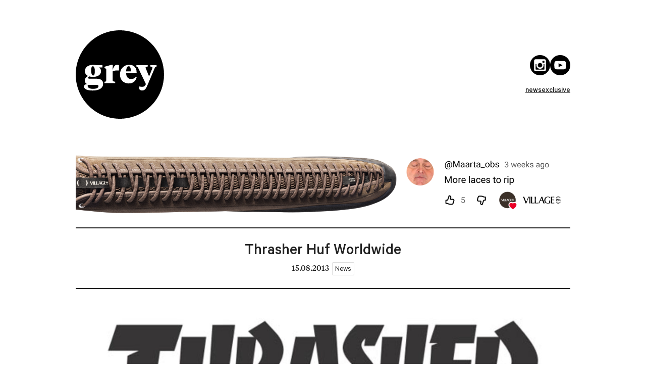

--- FILE ---
content_type: text/html
request_url: https://www.greyskatemag.com/post/thrasher-huf-worldwide
body_size: 2499
content:
<!DOCTYPE html>
<html lang="en">
  <head>
    
		<link href="../_app/immutable/assets/0.CD6ubR7j.css" rel="stylesheet">
		<link href="../_app/immutable/assets/post.Cq0nJybr.css" rel="stylesheet">
		<link href="../_app/immutable/assets/4.DlQ6l6QI.css" rel="stylesheet"><!--12qhfyh--><meta charset="utf-8"/> <meta name="viewport" content="width=device-width, initial-scale=1"/> <link rel="canonical" href="https://www.greyskatemag.com/post/thrasher-huf-worldwide"/> <link rel="icon" href="data:image/svg+xml,%3csvg%20width='622'%20height='622'%20viewBox='0%200%20622%20622'%20xmlns='http://www.w3.org/2000/svg'%3e%3ccircle%20cx='311.5'%20cy='311.5'%20r='223.5'%20fill='black'/%3e%3c/svg%3e"/> <link rel="mask-icon" href="data:image/svg+xml,%3csvg%20width='622'%20height='622'%20viewBox='0%200%20622%20622'%20xmlns='http://www.w3.org/2000/svg'%3e%3ccircle%20cx='311.5'%20cy='311.5'%20r='223.5'%20fill='black'/%3e%3c/svg%3e" color="#000000"/> <meta property="og:locale" content="en_gb"/> <meta property="og:site_name" content="Grey Skate Mag"/> <meta property="og:url" content="https://www.greyskatemag.com/post/thrasher-huf-worldwide"/> <link rel="alternate" type="application/rss+xml" title="Grey Skate Mag" href="https://www.greyskatemag.com/api/feed"/> <!--[--><link rel="preload" href="/_app/immutable/assets/Calibre-Regular.EJuVmGgW.woff" as="font" crossOrigin="anonymous"/><link rel="preload" href="/_app/immutable/assets/Calibre-Medium.xOsWxfL6.woff" as="font" crossOrigin="anonymous"/><link rel="preload" href="/_app/immutable/assets/TiemposText-Regular.BGVKZ4Q3.woff" as="font" crossOrigin="anonymous"/><link rel="preload" href="/_app/immutable/assets/TiemposText-Medium.USG9VPNy.woff" as="font" crossOrigin="anonymous"/><!--]--><!----><!----><!--w0ekn9--><meta name="description" content="The Huf team will be in London next Tuesday, doing a signing at Slam City Skates and skating Southbank. More details above.
"/> <meta property="og:title" content="Thrasher Huf Worldwide - Grey Skate Mag"/> <meta property="og:description" content="The Huf team will be in London next Tuesday, doing a signing at Slam City Skates and skating Southbank. More details above.
"/> <meta property="og:type" content="article"/> <!--[--><meta property="og:image" content="https://storage.greyskatemag.com/wp-content/uploads/2013/08/huf-slam-southbank-flyer_thumb-960x640.jpg"/><!--]--> <!--[!--><!--]--> <!--[--><link rel="preload" href="/_app/immutable/assets/Calibre-RegularItalic.ByXqhrAr.woff" as="font" crossOrigin="anonymous"/><link rel="preload" href="/_app/immutable/assets/Calibre-MediumItalic.C_Dz44Uy.woff" as="font" crossOrigin="anonymous"/><link rel="preload" href="/_app/immutable/assets/TiemposText-RegularItalic.DJH-_To8.woff" as="font" crossOrigin="anonymous"/><link rel="preload" href="/_app/immutable/assets/TiemposText-MediumItalic.BsCXaACi.woff" as="font" crossOrigin="anonymous"/><!--]--><!----><!----><title>
    Thrasher Huf Worldwide - Grey Skate Mag
  </title>
  </head>
  <body data-sveltekit-preload-data="hover">
    <div id="svelte"><!--[--><!--[--><!----><!--[!--><main data-sveltekit-prefetch="" class="svelte-12qhfyh"><header class="svelte-1apv8g3"><a href="/"><img class="logo svelte-1apv8g3" width="175" height="175" alt="logo" src="/_app/immutable/assets/logo.DMzxG9V2.svg"/></a> <nav class="svelte-1apv8g3"><div class="social svelte-1apv8g3"><!--[--><a target="_blank" rel="noopener noreferrer" href="https://www.instagram.com/greyskatemag/" class="svelte-1apv8g3"><img width="40" height="40" src="data:image/svg+xml,%3csvg%20xmlns='http://www.w3.org/2000/svg'%20width='24'%20height='24'%20viewBox='0%200%2024%2024'%3e%3cpath%20d='M17.25%207.288v1.269c0%20.297-.241.539-.538.539h-1.269c-.299%200-.538-.242-.538-.539v-1.269c0-.297.239-.538.538-.538h1.269c.297%200%20.538.241.538.538zm-5.25%207.403c1.486%200%202.693-1.205%202.693-2.692s-1.207-2.69-2.693-2.69c-1.487%200-2.691%201.204-2.691%202.691s1.204%202.691%202.691%202.691zm4.261-3.291c.028.196.046.396.046.599%200%202.38-1.928%204.308-4.307%204.308s-4.307-1.928-4.307-4.307c0-.204.018-.403.046-.599.027-.194.066-.383.118-.567h-1.107v5.879c0%20.297.241.538.538.538h9.424c.297%200%20.538-.241.538-.538v-5.879h-1.107c.05.184.09.373.118.566zm7.739.6c0%206.627-5.373%2012-12%2012s-12-5.373-12-12%205.373-12%2012-12%2012%205.373%2012%2012zm-5-5.385c0-.892-.723-1.615-1.615-1.615h-10.77c-.892%200-1.615.723-1.615%201.615v10.769c0%20.893.723%201.616%201.615%201.616h10.77c.892%200%201.615-.723%201.615-1.616v-10.769z'/%3e%3c/svg%3e" alt="instagram" class="svelte-1apv8g3"/></a><a target="_blank" rel="noopener noreferrer" href="https://www.youtube.com/channel/UCjoSeI8GlGqdmZZS3dDOLyQ/" class="svelte-1apv8g3"><img width="40" height="40" src="data:image/svg+xml,%3csvg%20xmlns='http://www.w3.org/2000/svg'%20width='24'%20height='24'%20viewBox='0%200%2024%2024'%3e%3cpath%20d='M12%200c-6.627%200-12%205.373-12%2012s5.373%2012%2012%2012%2012-5.373%2012-12-5.373-12-12-12zm4.441%2016.892c-2.102.144-6.784.144-8.883%200-2.276-.156-2.541-1.27-2.558-4.892.017-3.629.285-4.736%202.558-4.892%202.099-.144%206.782-.144%208.883%200%202.277.156%202.541%201.27%202.559%204.892-.018%203.629-.285%204.736-2.559%204.892zm-6.441-7.234l4.917%202.338-4.917%202.346v-4.684z'/%3e%3c/svg%3e" alt="youtube" class="svelte-1apv8g3"/></a><!--]--></div> <div class="menu svelte-1apv8g3"><!--[--><a href="/category/news/1" class="svelte-1apv8g3">news</a><a href="/category/exclusive/1" class="svelte-1apv8g3">exclusive</a><!--]--></div></nav></header><!----> <div class="adverts svelte-gw7j62"><a target="_blank" rel="noopener noreferrer" href="https://village-pm.com/" class="svelte-gw7j62"><picture><img src="https://storage.greyskatemag.com/banners/banner31.png?v1" alt="advert" width="980" height="121" class="svelte-gw7j62"/></picture></a></div><!----> <!--[--><!----><div class="info svelte-w0ekn9"><h1 class="title svelte-w0ekn9">Thrasher Huf Worldwide</h1> 15.08.2013 <span class="tags news svelte-1hf8pow">News<!--[--><!--]--></span><!----></div> <div class="content svelte-w0ekn9"><!----><p><a href="https://storage.greyskatemag.com/wp-content/uploads/2013/08/huf-slam-southbank-flyer_large.jpg"><picture><img loading="lazy" decoding="async" class="landscape" alt="" src="https://storage.greyskatemag.com/wp-content/uploads/2013/08/huf-slam-southbank-flyer_large-1800x0.jpg" width="980" height="980"></picture></a>The <a href="http://www.hufworldwide.com">Huf</a> team will be in London next Tuesday, doing a signing at <a href="http://www.slamcity.com">Slam City Skates</a> and skating Southbank. More details above.</p>
<!----></div> <!--[--><section class="more svelte-w0ekn9"><!--[--><article class="more  svelte-1t2wy0y"><!--[--><h2 class="subtext svelte-1t2wy0y">Previous post</h2><!--]--> <a class="post svelte-1t2wy0y" href="/post/michal-juras-polar-web-ad"><!--[!--><!--]--> <!--[--><picture><img class="thumbnail svelte-1t2wy0y" loading="lazy" src="https://storage.greyskatemag.com/wp-content/uploads/2013/08/WALLSTREET-JURAS_thumb-960x640.jpg" alt="Michal Juras Polar web ad" width="480" height="320"/></picture><!--]--> <div class="info svelte-1t2wy0y">12 years ago <span class="tags news svelte-1hf8pow">News<!--[--><!--]--></span><!----></div> <h2 class="title svelte-1t2wy0y">Michal Juras Polar web ad</h2></a></article><!--]--> <!--[--><article class="more  svelte-1t2wy0y"><!--[--><h2 class="subtext svelte-1t2wy0y">Next post</h2><!--]--> <a class="post svelte-1t2wy0y" href="/post/shred-slice-and-splice"><!--[!--><!--]--> <!--[--><picture><img class="thumbnail svelte-1t2wy0y" loading="lazy" src="https://storage.greyskatemag.com/wp-content/uploads/2013/08/Chop-960x640.jpg" alt="Shred, Slice and Splice" width="480" height="320"/></picture><!--]--> <div class="info svelte-1t2wy0y">12 years ago <span class="tags news svelte-1hf8pow">News<!--[--><!--]--></span><!----></div> <h2 class="title svelte-1t2wy0y">Shred, Slice and Splice</h2></a></article><!--]--></section><!--]--><!----><!--]--> <div class="adverts svelte-gw7j62"><a target="_blank" rel="noopener noreferrer" href="https://village-pm.com/" class="svelte-gw7j62"><picture><img src="https://storage.greyskatemag.com/banners/banner31.png?v1" alt="advert" width="980" height="121" class="svelte-gw7j62"/></picture></a></div><!----></main><!--]--><!----><!--]--> <!--[!--><!--]--><!--]-->
			
			<script>
				{
					__sveltekit_e925md = {
						base: new URL("..", location).pathname.slice(0, -1)
					};

					const element = document.currentScript.parentElement;

					Promise.all([
						import("../_app/immutable/entry/start.CZkbMXAU.js"),
						import("../_app/immutable/entry/app.B2X2GCSH.js")
					]).then(([kit, app]) => {
						kit.start(app, element, {
							node_ids: [0, 4],
							data: [null,{type:"data",data:{post:{title:"Thrasher Huf Worldwide",slug:"thrasher-huf-worldwide",category:{slug:"news",name:"News"},tags:[],timestamp:1376584656000,featuredImage:"https://storage.greyskatemag.com/wp-content/uploads/2013/08/huf-slam-southbank-flyer_thumb-960x640.jpg",content:"\u003Cp>\u003Ca href=\"https://storage.greyskatemag.com/wp-content/uploads/2013/08/huf-slam-southbank-flyer_large.jpg\">\u003Cpicture>\u003Cimg loading=\"lazy\" decoding=\"async\" class=\"landscape\" alt=\"\" src=\"https://storage.greyskatemag.com/wp-content/uploads/2013/08/huf-slam-southbank-flyer_large-1800x0.jpg\" width=\"980\" height=\"980\">\u003C/picture>\u003C/a>The \u003Ca href=\"http://www.hufworldwide.com\">Huf\u003C/a> team will be in London next Tuesday, doing a signing at \u003Ca href=\"http://www.slamcity.com\">Slam City Skates\u003C/a> and skating Southbank. More details above.\u003C/p>\n",excerpt:"The Huf team will be in London next Tuesday, doing a signing at Slam City Skates and skating Southbank. More details above.\n",date:"15.08.2013"},previous:{title:"Michal Juras Polar web ad",slug:"michal-juras-polar-web-ad",category:{slug:"news",name:"News"},tags:[],timestamp:1376646245000,featuredImage:"https://storage.greyskatemag.com/wp-content/uploads/2013/08/WALLSTREET-JURAS_thumb-960x640.jpg",date:"2013-08-16T09:44:05+01:00"},next:{title:"Shred, Slice and Splice",slug:"shred-slice-and-splice",category:{slug:"news",name:"News"},tags:[],timestamp:1376582525000,featuredImage:"https://storage.greyskatemag.com/wp-content/uploads/2013/08/Chop-960x640.jpg",date:"2013-08-15T16:02:05+01:00"},isPreview:false},uses:{params:["slug"]}}],
							form: null,
							error: null
						});
					});
				}
			</script>
		</div>
  </body>
</html>


--- FILE ---
content_type: text/css
request_url: https://www.greyskatemag.com/_app/immutable/assets/0.CD6ubR7j.css
body_size: 1255
content:
header.svelte-1apv8g3{padding:0 10px 60px;display:flex;align-items:center;justify-content:space-between;text-align:right;font-family:calibre,sans-serif;font-weight:700}.logo.svelte-1apv8g3{width:175px;height:175px;display:block}.menu.svelte-1apv8g3 a:where(.svelte-1apv8g3){margin-left:10px;padding-bottom:5px;border-bottom-style:solid;border-bottom-width:2px;text-decoration:none;font-size:var(--medium-font-size);line-height:var(--medium-line-height);display:inline-block;text-transform:capitalize;border-color:#fff}.menu.svelte-1apv8g3 a.active:where(.svelte-1apv8g3){border-color:#222}nav.svelte-1apv8g3{padding-top:5px}.social.svelte-1apv8g3{margin-bottom:5px}.social.svelte-1apv8g3 a:where(.svelte-1apv8g3){margin-left:10px;display:inline-block;width:40px}.social.svelte-1apv8g3 a:where(.svelte-1apv8g3) img:where(.svelte-1apv8g3){width:100%}@media only screen and (max-device-width: 768px),screen and (max-width: 768px){header.svelte-1apv8g3{padding:0 10px 40px}.logo.svelte-1apv8g3{width:125px;height:125px}.social.svelte-1apv8g3 a:where(.svelte-1apv8g3){margin-left:8px;width:30px}}.adverts.svelte-gw7j62{padding-bottom:12.5%;height:0;position:relative;width:calc(100% - 20px);margin:10px 0 10px 10px}.adverts.svelte-gw7j62 a:where(.svelte-gw7j62){display:block}.adverts.svelte-gw7j62 img:where(.svelte-gw7j62){width:100%;height:100%;display:block;border-radius:2px}#nprogress{pointer-events:none}#nprogress .bar{background:#29d;position:fixed;z-index:1031;top:0;left:0;width:100%;height:2px}#nprogress .peg{display:block;position:absolute;right:0;width:100px;height:100%;box-shadow:0 0 10px #29d,0 0 5px #29d;opacity:1;-webkit-transform:rotate(3deg) translate(0px,-4px);-ms-transform:rotate(3deg) translate(0px,-4px);transform:rotate(3deg) translateY(-4px)}#nprogress .spinner{display:block;position:fixed;z-index:1031;top:15px;right:15px}#nprogress .spinner-icon{width:18px;height:18px;box-sizing:border-box;border:solid 2px transparent;border-top-color:#29d;border-left-color:#29d;border-radius:50%;-webkit-animation:nprogress-spinner .4s linear infinite;animation:nprogress-spinner .4s linear infinite}.nprogress-custom-parent{overflow:hidden;position:relative}.nprogress-custom-parent #nprogress .spinner,.nprogress-custom-parent #nprogress .bar{position:absolute}@-webkit-keyframes nprogress-spinner{0%{-webkit-transform:rotate(0deg)}to{-webkit-transform:rotate(360deg)}}@keyframes nprogress-spinner{0%{transform:rotate(0)}to{transform:rotate(360deg)}}/*! normalize.css v8.0.1 | MIT License | github.com/necolas/normalize.css */html{line-height:1.15;-webkit-text-size-adjust:100%}body{margin:0}main{display:block}h1{font-size:2em;margin:.67em 0}hr{box-sizing:content-box;height:0;overflow:visible}pre{font-family:monospace,monospace;font-size:1em}a{background-color:transparent}abbr[title]{border-bottom:none;text-decoration:underline;text-decoration:underline dotted}b,strong{font-weight:bolder}code,kbd,samp{font-family:monospace,monospace;font-size:1em}small{font-size:80%}sub,sup{font-size:75%;line-height:0;position:relative;vertical-align:baseline}sub{bottom:-.25em}sup{top:-.5em}img{border-style:none}button,input,optgroup,select,textarea{font-family:inherit;font-size:100%;line-height:1.15;margin:0}button,input{overflow:visible}button,select{text-transform:none}button,[type=button],[type=reset],[type=submit]{-webkit-appearance:button}button::-moz-focus-inner,[type=button]::-moz-focus-inner,[type=reset]::-moz-focus-inner,[type=submit]::-moz-focus-inner{border-style:none;padding:0}button:-moz-focusring,[type=button]:-moz-focusring,[type=reset]:-moz-focusring,[type=submit]:-moz-focusring{outline:1px dotted ButtonText}fieldset{padding:.35em .75em .625em}legend{box-sizing:border-box;color:inherit;display:table;max-width:100%;padding:0;white-space:normal}progress{vertical-align:baseline}textarea{overflow:auto}[type=checkbox],[type=radio]{box-sizing:border-box;padding:0}[type=number]::-webkit-inner-spin-button,[type=number]::-webkit-outer-spin-button{height:auto}[type=search]{-webkit-appearance:textfield;outline-offset:-2px}[type=search]::-webkit-search-decoration{-webkit-appearance:none}::-webkit-file-upload-button{-webkit-appearance:button;font:inherit}details{display:block}summary{display:list-item}template{display:none}[hidden]{display:none}:root{--tiny-font-size: 16px;--tiny-line-height: 20px;--small-font-size: 20px;--small-line-height: 24px;--medium-font-size: 22px;--medium-line-height: 28px;--large-font-size: 32px;--large-line-height: 42px}@font-face{font-family:calibre;src:url(./Calibre-Regular.EJuVmGgW.woff) format("woff");font-display:swap}@font-face{font-family:calibre;src:url(./Calibre-Medium.xOsWxfL6.woff) format("woff");font-display:swap;font-weight:700}@font-face{font-family:tiempos;src:url(./TiemposText-Regular.BGVKZ4Q3.woff) format("woff");font-display:swap}@font-face{font-family:tiempos;src:url(./TiemposText-Medium.USG9VPNy.woff) format("woff");font-display:swap;font-style:bold}@font-face{font-family:calibre;src:url(./Calibre-RegularItalic.ByXqhrAr.woff) format("woff");font-display:swap;font-style:italic}@font-face{font-family:calibre;src:url(./Calibre-MediumItalic.C_Dz44Uy.woff) format("woff");font-display:swap;font-weight:700;font-style:italic}@font-face{font-family:tiempos;src:url(./TiemposText-RegularItalic.DJH-_To8.woff) format("woff");font-display:swap;font-style:italic}@font-face{font-family:tiempos;src:url(./TiemposText-MediumItalic.BsCXaACi.woff) format("woff");font-display:swap;font-weight:700;font-style:italic}figure,p,h1,h2,a{margin:0;padding:0}body{font-family:tiempos,sans-serif;color:#222;font-size:15px;line-height:28px}a{color:#222;text-decoration:underline}p,figure{margin-bottom:20px}strong{font-weight:700}em{font-style:italic}.blocks-gallery-item{list-style-type:none}.blocks-gallery-grid{margin:0;padding:0}#nprogress .bar{background:#f07}#nprogress .peg{box-shadow:none}main.svelte-12qhfyh{max-width:1000px;padding:60px 30px;margin:0 auto}@media only screen and (max-device-width: 768px),screen and (max-width: 768px){main.svelte-12qhfyh{padding:40px 10px}}


--- FILE ---
content_type: text/css
request_url: https://www.greyskatemag.com/_app/immutable/assets/4.DlQ6l6QI.css
body_size: -37
content:
.content strong{font-family:calibre,sans-serif;font-size:var(--medium-font-size);line-height:var(--medium-line-height);font-weight:700;padding-bottom:5px;display:inline-block}.info.svelte-w0ekn9{text-align:center;border-bottom:2px solid #222;display:block;width:calc(100% - 20px);margin-left:10px;margin-bottom:20px;padding-bottom:25px;padding-top:20px;border-top:2px solid #222;margin-top:20px;line-height:20px}.title.svelte-w0ekn9{font-family:calibre,sans-serif;font-weight:700;font-size:var(--large-font-size);line-height:var(--large-line-height);margin-bottom:5px}.content.svelte-w0ekn9{width:calc(100% - 20px);margin:20px 0 10px 10px;border-bottom:2px solid #222}.more.svelte-w0ekn9{width:100%;display:flex;position:relative;flex-wrap:wrap;justify-content:space-between}.content iframe{position:absolute;display:block;width:100%;height:100%;box-sizing:border-box;border:0}.iframeWrapperWidescreen{position:relative;padding-bottom:56.25%;display:block;height:0;margin-bottom:20px}.iframeWrapper{position:relative;padding-bottom:75%;display:block;height:0;margin-bottom:20px}.content img{display:block;margin-bottom:20px;background-color:#eee;height:100%}.landscape{width:100%}.portrait{width:500px;margin:0 auto}.content figcaption{text-align:center;font-style:italic;max-width:500px;margin:0 auto 40px}@media only screen and (max-device-width: 768px),screen and (max-width: 768px){.title.svelte-w0ekn9{font-size:var(--medium-font-size);line-height:var(--medium-line-height)}}@media only screen and (max-device-width: 580px),screen and (max-width: 580px){.portrait{width:100%}}


--- FILE ---
content_type: image/svg+xml
request_url: https://www.greyskatemag.com/_app/immutable/assets/logo.DMzxG9V2.svg
body_size: 1194
content:
<?xml version="1.0" encoding="UTF-8" standalone="no"?>
<svg
   xmlns:dc="http://purl.org/dc/elements/1.1/"
   xmlns:cc="http://creativecommons.org/ns#"
   xmlns:rdf="http://www.w3.org/1999/02/22-rdf-syntax-ns#"
   xmlns:svg="http://www.w3.org/2000/svg"
   xmlns="http://www.w3.org/2000/svg"
   xmlns:sodipodi="http://sodipodi.sourceforge.net/DTD/sodipodi-0.dtd"
   xmlns:inkscape="http://www.inkscape.org/namespaces/inkscape"
   version="1.1"
   id="svg2"
   xml:space="preserve"
   width="580.05334"
   height="580.05334"
   viewBox="0 0 580.05334 580.05334"
   sodipodi:docname="Grey-disc.eps"><metadata
     id="metadata8"><rdf:RDF><cc:Work
         rdf:about=""><dc:format>image/svg+xml</dc:format><dc:type
           rdf:resource="http://purl.org/dc/dcmitype/StillImage" /></cc:Work></rdf:RDF></metadata><defs
     id="defs6" /><sodipodi:namedview
     pagecolor="#ffffff"
     bordercolor="#666666"
     borderopacity="1"
     objecttolerance="10"
     gridtolerance="10"
     guidetolerance="10"
     inkscape:pageopacity="0"
     inkscape:pageshadow="2"
     inkscape:window-width="640"
     inkscape:window-height="480"
     id="namedview4" /><g
     id="g10"
     inkscape:groupmode="layer"
     inkscape:label="ink_ext_XXXXXX"
     transform="matrix(1.3333333,0,0,-1.3333333,0,580.05333)"><g
       id="g12"
       transform="scale(0.1)"><path
         d="M 1043.75,1663.73 H 596.641 c -6.524,-8.15 -8.157,-26.11 -8.157,-44.05 0,-94.66 106.067,-148.5 259.438,-148.5 141.98,0 274.148,31 274.148,130.55 0,42.42 -26.1,62 -78.32,62"
         style="fill:#000000;fill-opacity:1;fill-rule:nonzero;stroke:none"
         id="path14" /><path
         d="m 2610.36,2582.48 c -81.59,0 -119.12,-101.18 -125.65,-254.55 h 230.08 c 0,161.53 -26.11,254.55 -104.43,254.55"
         style="fill:#000000;fill-opacity:1;fill-rule:nonzero;stroke:none"
         id="path16" /><path
         d="m 3897.78,2504.15 -378.57,-887.73 c -63.62,-148.5 -127.27,-226.83 -244.75,-226.83 -66.89,0 -115.86,26.11 -140.33,65.27 v 132.17 c 44.04,-8.15 81.57,-16.31 133.8,-16.31 93.01,0 137.07,26.12 164.8,84.86 l 24.5,52.21 -381.85,796.36 c -16.32,35.89 -27.74,47.32 -83.22,65.27 v 68.53 h 558.06 v -68.53 c -86.48,-11.43 -106.05,-22.85 -106.05,-57.11 0,-14.69 4.88,-26.11 11.42,-45.69 l 159.91,-385.12 153.39,381.86 c 8.14,22.84 13.04,34.26 13.04,48.95 0,34.26 -19.59,45.68 -106.06,57.11 v 68.53 h 305.15 v -68.53 c -55.49,-17.95 -68.55,-29.38 -83.24,-65.27 z m -1280.9,-768.62 c -243.13,0 -437.24,155.02 -437.24,440.63 0,295.35 210.44,478.11 451.94,478.11 244.77,0 368.77,-151.75 368.77,-365.51 v -40.81 h -517.26 c 0,-179.51 101.17,-293.76 244.76,-293.76 102.8,0 181.12,34.25 243.13,114.25 l 34.27,-21.22 c -45.69,-189.31 -174.6,-311.69 -388.37,-311.69 z m -483.43,641.34 h -42.42 c -104.45,0 -200.72,-3.26 -270.88,-45.69 v -421.05 c 0,-71.79 35.89,-76.68 127.27,-89.75 v -68.53 h -532.65 v 68.53 c 60.38,4.9 86.49,9.8 86.49,58.74 v 571.18 l -86.49,55.48 v 50.59 l 346.64,97.9 h 65.27 l -6.53,-254.56 c 62.01,195.82 122.38,254.56 226.8,254.56 40.8,0 68.54,-11.42 86.5,-27.74 z M 843.035,1387.96 c -267.605,0 -434.051,68.53 -434.051,197.45 0,79.95 81.602,114.22 150.125,120.75 -70.164,27.73 -110.964,99.52 -110.964,169.71 0,110.95 75.07,181.14 163.171,226.86 -91.367,42.43 -158.281,115.85 -158.281,236.62 0,199.07 171.352,314.92 407.949,314.92 66.907,0 115.864,-9.79 158.286,-21.2 l 298.61,6.52 V 2522.1 h -76.7 l -93,3.26 c 60.37,-40.79 99.54,-102.8 99.54,-184.39 0,-182.76 -174.6,-283.96 -401.411,-283.96 -62.032,0 -128.914,8.17 -189.297,27.76 -21.199,-19.59 -40.789,-40.81 -40.789,-71.84 0,-24.49 16.316,-44.05 44.058,-44.05 h 363.879 c 234.97,0 326.37,-101.18 326.37,-251.29 0,-213.77 -200.73,-329.63 -507.495,-329.63 z M 2175.21,4350.44 C 973.879,4350.44 0,3376.56 0,2175.22 0,973.879 973.879,0 2175.21,0 c 1201.35,0 2175.23,973.879 2175.23,2175.22 0,1201.34 -973.88,2175.22 -2175.23,2175.22"
         style="fill:#000000;fill-opacity:1;fill-rule:nonzero;stroke:none"
         id="path18" /><path
         d="m 857.727,2127.22 c 66.89,0 83.211,75.05 83.211,221.91 0,120.75 -27.735,231.72 -94.629,231.72 -65.274,0 -83.223,-76.7 -83.223,-215.41 0,-128.9 29.363,-238.22 94.641,-238.22"
         style="fill:#000000;fill-opacity:1;fill-rule:nonzero;stroke:none"
         id="path20" /></g></g></svg>


--- FILE ---
content_type: text/javascript
request_url: https://www.greyskatemag.com/_app/immutable/chunks/CarOeA4b.js
body_size: -50
content:
import{a0 as d,a1 as _,a2 as f,u as m,a3 as u,a4 as v,g,d as h,X as k,a5 as y}from"./Cbl5_pau.js";import{s as x}from"./D1y1G2vM.js";function $(s=!1){const e=d,t=e.l.u;if(!t)return;let o=()=>h(e.s);if(s){let n=0,a={};const p=k(()=>{let c=!1;const i=e.s;for(const r in i)i[r]!==a[r]&&(a[r]=i[r],c=!0);return c&&n++,n});o=()=>g(p)}t.b.length&&_(()=>{b(e,o),u(t.b)}),f(()=>{const n=m(()=>t.m.map(v));return()=>{for(const a of n)typeof a=="function"&&a()}}),t.a.length&&f(()=>{b(e,o),u(t.a)})}function b(s,e){if(s.l.s)for(const t of s.l.s)g(t);e()}y();const l=()=>{const s=x;return{page:{subscribe:s.page.subscribe},navigating:{subscribe:s.navigating.subscribe},updated:s.updated}},j={subscribe(s){return l().page.subscribe(s)}},q={subscribe(s){return l().navigating.subscribe(s)}};export{$ as i,q as n,j as p};


--- FILE ---
content_type: text/javascript
request_url: https://www.greyskatemag.com/_app/immutable/entry/app.B2X2GCSH.js
body_size: 2026
content:
const __vite__mapDeps=(i,m=__vite__mapDeps,d=(m.f||(m.f=["../nodes/0.3ntmjaV0.js","../chunks/DS0yI-Wz.js","../chunks/Cbl5_pau.js","../chunks/CzcTy2Je.js","../chunks/CarOeA4b.js","../chunks/D1y1G2vM.js","../chunks/Bv7TvSgd.js","../chunks/eRncNn8Q.js","../assets/0.CD6ubR7j.css","../nodes/1.DAPJ8-rJ.js","../nodes/2.IdRrTDWQ.js","../chunks/zPP1WuWH.js","../chunks/Dll4VM7M.js","../assets/post.Cq0nJybr.css","../assets/ogimage.CMXZlD7v.css","../nodes/3.Qfn0hQTG.js","../nodes/4.ZqyBoVHh.js","../assets/4.DlQ6l6QI.css"])))=>i.map(i=>d[i]);
import{h as U,e as W,F as Y,G as z,ar as H,as as J,u as K,ah as Q,V as X,O as x,W as Z,g as d,at as $,au as tt,ab as et,p as rt,a1 as st,a2 as at,av as nt,aw as S,ax as ot,f as k,s as ct,a as it,c as ut,r as lt,ay as p,t as ft}from"../chunks/Cbl5_pau.js";import{h as dt,m as mt,u as ht,f as M,a as E,i as A,t as _t,b as vt}from"../chunks/CzcTy2Je.js";import{B as gt,p as L,i as T}from"../chunks/Bv7TvSgd.js";function j(s,t,a){U&&W();var i=new gt(s);Y(()=>{var n=t()??null;i.ensure(n,n&&(e=>a(e,n)))},z)}function D(s,t){return s===t||s?.[X]===t}function C(s={},t,a,i){return H(()=>{var n,e;return J(()=>{n=e,e=[],K(()=>{s!==a(...e)&&(t(s,...e),n&&D(a(...n),s)&&t(null,...n))})}),()=>{Q(()=>{e&&D(a(...e),s)&&t(null,...e)})}}),s}function yt(s){return class extends Et{constructor(t){super({component:s,...t})}}}class Et{#e;#t;constructor(t){var a=new Map,i=(e,r)=>{var o=et(r,!1,!1);return a.set(e,o),o};const n=new Proxy({...t.props||{},$$events:{}},{get(e,r){return d(a.get(r)??i(r,Reflect.get(e,r)))},has(e,r){return r===Z?!0:(d(a.get(r)??i(r,Reflect.get(e,r))),Reflect.has(e,r))},set(e,r,o){return x(a.get(r)??i(r,o),o),Reflect.set(e,r,o)}});this.#t=(t.hydrate?dt:mt)(t.component,{target:t.target,anchor:t.anchor,props:n,context:t.context,intro:t.intro??!1,recover:t.recover}),(!t?.props?.$$host||t.sync===!1)&&$(),this.#e=n.$$events;for(const e of Object.keys(this.#t))e==="$set"||e==="$destroy"||e==="$on"||tt(this,e,{get(){return this.#t[e]},set(r){this.#t[e]=r},enumerable:!0});this.#t.$set=e=>{Object.assign(n,e)},this.#t.$destroy=()=>{ht(this.#t)}}$set(t){this.#t.$set(t)}$on(t,a){this.#e[t]=this.#e[t]||[];const i=(...n)=>a.call(this,...n);return this.#e[t].push(i),()=>{this.#e[t]=this.#e[t].filter(n=>n!==i)}}$destroy(){this.#t.$destroy()}}const bt="modulepreload",Pt=function(s,t){return new URL(s,t).href},I={},R=function(t,a,i){let n=Promise.resolve();if(a&&a.length>0){let O=function(u){return Promise.all(u.map(f=>Promise.resolve(f).then(m=>({status:"fulfilled",value:m}),m=>({status:"rejected",reason:m}))))};const r=document.getElementsByTagName("link"),o=document.querySelector("meta[property=csp-nonce]"),w=o?.nonce||o?.getAttribute("nonce");n=O(a.map(u=>{if(u=Pt(u,i),u in I)return;I[u]=!0;const f=u.endsWith(".css"),m=f?'[rel="stylesheet"]':"";if(i)for(let h=r.length-1;h>=0;h--){const c=r[h];if(c.href===u&&(!f||c.rel==="stylesheet"))return}else if(document.querySelector(`link[href="${u}"]${m}`))return;const l=document.createElement("link");if(l.rel=f?"stylesheet":bt,f||(l.as="script"),l.crossOrigin="",l.href=u,w&&l.setAttribute("nonce",w),document.head.appendChild(l),f)return new Promise((h,c)=>{l.addEventListener("load",h),l.addEventListener("error",()=>c(new Error(`Unable to preload CSS for ${u}`)))})}))}function e(r){const o=new Event("vite:preloadError",{cancelable:!0});if(o.payload=r,window.dispatchEvent(o),!o.defaultPrevented)throw r}return n.then(r=>{for(const o of r||[])o.status==="rejected"&&e(o.reason);return t().catch(e)})},Lt={};var Rt=M('<div id="svelte-announcer" aria-live="assertive" aria-atomic="true" style="position: absolute; left: 0; top: 0; clip: rect(0 0 0 0); clip-path: inset(50%); overflow: hidden; white-space: nowrap; width: 1px; height: 1px"><!></div>'),wt=M("<!> <!>",1);function Ot(s,t){rt(t,!0);let a=L(t,"components",23,()=>[]),i=L(t,"data_0",3,null),n=L(t,"data_1",3,null);st(()=>t.stores.page.set(t.page)),at(()=>{t.stores,t.page,t.constructors,a(),t.form,i(),n(),t.stores.page.notify()});let e=S(!1),r=S(!1),o=S(null);nt(()=>{const c=t.stores.page.subscribe(()=>{d(e)&&(x(r,!0),ot().then(()=>{x(o,document.title||"untitled page",!0)}))});return x(e,!0),c});const w=p(()=>t.constructors[1]);var O=wt(),u=k(O);{var f=c=>{const _=p(()=>t.constructors[0]);var v=A(),b=k(v);j(b,()=>d(_),(g,y)=>{C(y(g,{get data(){return i()},get form(){return t.form},get params(){return t.page.params},children:(P,xt)=>{var V=A(),B=k(V);j(B,()=>d(w),(q,F)=>{C(F(q,{get data(){return n()},get form(){return t.form},get params(){return t.page.params}}),G=>a()[1]=G,()=>a()?.[1])}),E(P,V)},$$slots:{default:!0}}),P=>a()[0]=P,()=>a()?.[0])}),E(c,v)},m=c=>{const _=p(()=>t.constructors[0]);var v=A(),b=k(v);j(b,()=>d(_),(g,y)=>{C(y(g,{get data(){return i()},get form(){return t.form},get params(){return t.page.params}}),P=>a()[0]=P,()=>a()?.[0])}),E(c,v)};T(u,c=>{t.constructors[1]?c(f):c(m,!1)})}var l=ct(u,2);{var h=c=>{var _=Rt(),v=ut(_);{var b=g=>{var y=_t();ft(()=>vt(y,d(o))),E(g,y)};T(v,g=>{d(r)&&g(b)})}lt(_),E(c,_)};T(l,c=>{d(e)&&c(h)})}E(s,O),it()}const Tt=yt(Ot),jt=[()=>R(()=>import("../nodes/0.3ntmjaV0.js"),__vite__mapDeps([0,1,2,3,4,5,6,7,8]),import.meta.url),()=>R(()=>import("../nodes/1.DAPJ8-rJ.js"),__vite__mapDeps([9,3,2,4,5]),import.meta.url),()=>R(()=>import("../nodes/2.IdRrTDWQ.js"),__vite__mapDeps([10,3,2,4,5,1,6,11,12,13,14]),import.meta.url),()=>R(()=>import("../nodes/3.Qfn0hQTG.js"),__vite__mapDeps([15,3,2,4,5,6,1,11,12,13,14]),import.meta.url),()=>R(()=>import("../nodes/4.ZqyBoVHh.js"),__vite__mapDeps([16,3,2,4,5,6,1,12,13,7,17]),import.meta.url)],Ct=[],Vt={"/":[-3],"/category/[category]/[page]":[-4],"/post/[slug]":[-5]},N={handleError:(({error:s})=>{console.error(s)}),reroute:(()=>{}),transport:{}},kt=Object.fromEntries(Object.entries(N.transport).map(([s,t])=>[s,t.decode])),Dt=Object.fromEntries(Object.entries(N.transport).map(([s,t])=>[s,t.encode])),It=!1,Mt=(s,t)=>kt[s](t);export{Mt as decode,kt as decoders,Vt as dictionary,Dt as encoders,It as hash,N as hooks,Lt as matchers,jt as nodes,Tt as root,Ct as server_loads};


--- FILE ---
content_type: text/javascript
request_url: https://www.greyskatemag.com/_app/immutable/chunks/CzcTy2Je.js
body_size: 2319
content:
import{az as Z,g as H,ac as z,as as ee,u as te,aA as U,ah as J,k as l,h as c,i as v,F as re,e as K,C as V,J as se,B as p,aB as S,z as M,A as T,aC as D,aD as b,aE as Y,aF as ne,aG as C,a0 as X,D as ie,aa as ae,y as k,n as w,aH as oe,K as ue,aI as W,aJ as fe,G as le,aK as he,aL as ce,aM as de,au as j,o as L,aN as _e,aO as pe,aP as ve,aQ as ge,aR as I,aS as me,l as ye,H as P,L as R,aT as be,ak as Ee,ad as Te,aU as we,p as Ne,a7 as Se,m as Re,a as Oe,aV as Ae,aW as q,ab as De,aX as Fe,aY as Me,O as ke}from"./Cbl5_pau.js";function Ce(t){let e=0,r=z(0),n;return()=>{Z()&&(H(r),ee(()=>(e===0&&(n=te(()=>t(()=>U(r)))),e+=1,()=>{J(()=>{e-=1,e===0&&(n?.(),n=void 0,U(r))})})))}}var Le=le|he|ce;function Ie(t,e,r){new Pe(t,e,r)}class Pe{parent;#r=!1;#t;#v=c?l:null;#n;#h;#i;#s=null;#e=null;#a=null;#o=null;#u=null;#c=0;#f=0;#d=!1;#l=null;#y=Ce(()=>(this.#l=z(this.#c),()=>{this.#l=null}));constructor(e,r,n){this.#t=e,this.#n=r,this.#h=n,this.parent=v.b,this.#r=!!this.#n.pending,this.#i=re(()=>{if(v.b=this,c){const s=this.#v;K(),s.nodeType===V&&s.data===se?this.#E():this.#b()}else{var i=this.#g();try{this.#s=p(()=>n(i))}catch(s){this.error(s)}this.#f>0?this.#p():this.#r=!1}return()=>{this.#u?.remove()}},Le),c&&(this.#t=l)}#b(){try{this.#s=p(()=>this.#h(this.#t))}catch(e){this.error(e)}this.#r=!1}#E(){const e=this.#n.pending;e&&(this.#e=p(()=>e(this.#t)),S.enqueue(()=>{var r=this.#g();this.#s=this.#_(()=>(S.ensure(),p(()=>this.#h(r)))),this.#f>0?this.#p():(M(this.#e,()=>{this.#e=null}),this.#r=!1)}))}#g(){var e=this.#t;return this.#r&&(this.#u=T(),this.#t.before(this.#u),e=this.#u),e}is_pending(){return this.#r||!!this.parent&&this.parent.is_pending()}has_pending_snippet(){return!!this.#n.pending}#_(e){var r=v,n=C,i=X;D(this.#i),b(this.#i),Y(this.#i.ctx);try{return e()}catch(s){return ne(s),null}finally{D(r),b(n),Y(i)}}#p(){const e=this.#n.pending;this.#s!==null&&(this.#o=document.createDocumentFragment(),this.#o.append(this.#u),ie(this.#s,this.#o)),this.#e===null&&(this.#e=p(()=>e(this.#t)))}#m(e){if(!this.has_pending_snippet()){this.parent&&this.parent.#m(e);return}this.#f+=e,this.#f===0&&(this.#r=!1,this.#e&&M(this.#e,()=>{this.#e=null}),this.#o&&(this.#t.before(this.#o),this.#o=null))}update_pending_count(e){this.#m(e),this.#c+=e,this.#l&&ae(this.#l,this.#c)}get_effect_pending(){return this.#y(),H(this.#l)}error(e){var r=this.#n.onerror;let n=this.#n.failed;if(this.#d||!r&&!n)throw e;this.#s&&(k(this.#s),this.#s=null),this.#e&&(k(this.#e),this.#e=null),this.#a&&(k(this.#a),this.#a=null),c&&(w(this.#v),oe(),w(ue()));var i=!1,s=!1;const a=()=>{if(i){de();return}i=!0,s&&fe(),S.ensure(),this.#c=0,this.#a!==null&&M(this.#a,()=>{this.#a=null}),this.#r=this.has_pending_snippet(),this.#s=this.#_(()=>(this.#d=!1,p(()=>this.#h(this.#t)))),this.#f>0?this.#p():this.#r=!1};var h=C;try{b(null),s=!0,r?.(e,a),s=!1}catch(f){W(f,this.#i&&this.#i.parent)}finally{b(h)}n&&J(()=>{this.#a=this.#_(()=>{S.ensure(),this.#d=!0;try{return p(()=>{n(this.#t,()=>e,()=>a)})}catch(f){return W(f,this.#i.parent),null}finally{this.#d=!1}})})}}const xe=["touchstart","touchmove"];function Be(t){return xe.includes(t)}const He=new Set,G=new Set;let $=null;function O(t){var e=this,r=e.ownerDocument,n=t.type,i=t.composedPath?.()||[],s=i[0]||t.target;$=t;var a=0,h=$===t&&t.__root;if(h){var f=i.indexOf(h);if(f!==-1&&(e===document||e===window)){t.__root=e;return}var g=i.indexOf(e);if(g===-1)return;f<=g&&(a=f)}if(s=i[a]||t.target,s!==e){j(t,"currentTarget",{configurable:!0,get(){return s||r}});var F=C,d=v;b(null),D(null);try{for(var o,u=[];s!==null;){var m=s.assignedSlot||s.parentNode||s.host||null;try{var E=s["__"+n];E!=null&&(!s.disabled||t.target===s)&&E.call(s,t)}catch(N){o?u.push(N):o=N}if(t.cancelBubble||m===e||m===null)break;s=m}if(o){for(let N of u)queueMicrotask(()=>{throw N});throw o}}finally{t.__root=e,delete t.currentTarget,b(F),D(d)}}}function Ve(t){var e=document.createElement("template");return e.innerHTML=t.replaceAll("<!>","<!---->"),e.content}function _(t,e){var r=v;r.nodes_start===null&&(r.nodes_start=t,r.nodes_end=e)}function qe(t,e){var r=(e&pe)!==0,n=(e&ve)!==0,i,s=!t.startsWith("<!>");return()=>{if(c)return _(l,null),l;i===void 0&&(i=Ve(s?t:"<!>"+t),r||(i=L(i)));var a=n||_e?document.importNode(i,!0):i.cloneNode(!0);if(r){var h=L(a),f=a.lastChild;_(h,f)}else _(a,a);return a}}function Ge(t=""){if(!c){var e=T(t+"");return _(e,e),e}var r=l;return r.nodeType!==ge&&(r.before(r=T()),w(r)),_(r,r),r}function $e(){if(c)return _(l,null),l;var t=document.createDocumentFragment(),e=document.createComment(""),r=T();return t.append(e,r),_(e,r),t}function ze(t,e){if(c){v.nodes_end=l,K();return}t!==null&&t.before(e)}function Je(t,e){var r=e==null?"":typeof e=="object"?e+"":e;r!==(t.__t??=t.nodeValue)&&(t.__t=r,t.nodeValue=r+"")}function Ue(t,e){return Q(t,e)}function Ke(t,e){I(),e.intro=e.intro??!1;const r=e.target,n=c,i=l;try{for(var s=L(r);s&&(s.nodeType!==V||s.data!==me);)s=ye(s);if(!s)throw P;R(!0),w(s);const a=Q(t,{...e,anchor:s});return R(!1),a}catch(a){if(a instanceof Error&&a.message.split(`
`).some(h=>h.startsWith("https://svelte.dev/e/")))throw a;return a!==P&&console.warn("Failed to hydrate: ",a),e.recover===!1&&be(),I(),Ee(r),R(!1),Ue(t,e)}finally{R(n),w(i)}}const y=new Map;function Q(t,{target:e,anchor:r,props:n={},events:i,context:s,intro:a=!0}){I();var h=new Set,f=d=>{for(var o=0;o<d.length;o++){var u=d[o];if(!h.has(u)){h.add(u);var m=Be(u);e.addEventListener(u,O,{passive:m});var E=y.get(u);E===void 0?(document.addEventListener(u,O,{passive:m}),y.set(u,1)):y.set(u,E+1)}}};f(Te(He)),G.add(f);var g=void 0,F=we(()=>{var d=r??e.appendChild(T());return Ie(d,{pending:()=>{}},o=>{if(s){Ne({});var u=X;u.c=s}if(i&&(n.$$events=i),c&&_(o,null),g=t(o,n)||{},c&&(v.nodes_end=l,l===null||l.nodeType!==V||l.data!==Se))throw Re(),P;s&&Oe()}),()=>{for(var o of h){e.removeEventListener(o,O);var u=y.get(o);--u===0?(document.removeEventListener(o,O),y.delete(o)):y.set(o,u)}G.delete(f),d!==r&&d.parentNode?.removeChild(d)}});return x.set(g,F),g}let x=new WeakMap;function Xe(t,e){const r=x.get(t);return r?(x.delete(t),r(e)):Promise.resolve()}let A=!1,B=Symbol();function je(t,e,r){const n=r[e]??={store:null,source:De(void 0),unsubscribe:q};if(n.store!==t&&!(B in r))if(n.unsubscribe(),n.store=t??null,t==null)n.source.v=void 0,n.unsubscribe=q;else{var i=!0;n.unsubscribe=Fe(t,s=>{i?n.source.v=s:ke(n.source,s)}),i=!1}return t&&B in r?Me(t):H(n.source)}function Qe(){const t={};function e(){Ae(()=>{for(var r in t)t[r].unsubscribe();j(t,B,{enumerable:!1,value:!0})})}return[t,e]}function Ze(t){var e=A;try{return A=!1,[t(),A]}finally{A=e}}const Ye="5";typeof window<"u"&&((window.__svelte??={}).v??=new Set).add(Ye);export{ze as a,Je as b,je as c,_ as d,Ve as e,qe as f,Ze as g,Ke as h,$e as i,Ue as m,Qe as s,Ge as t,Xe as u};


--- FILE ---
content_type: text/javascript
request_url: https://www.greyskatemag.com/_app/immutable/nodes/4.ZqyBoVHh.js
body_size: 725
content:
import{d as j,e as G,f as d,a as p,b as q}from"../chunks/CzcTy2Je.js";import{i as J}from"../chunks/CarOeA4b.js";import{t as D,h as A,e as F,i as K,j as L,k as S,C as Q,l as U,m as V,H as W,n as X,o as R,p as Z,q as ee,v as te,f as Y,a as ae,d as t,s as o,u as a,$ as re,c as E,r as I}from"../chunks/Cbl5_pau.js";import{p as se,i as w}from"../chunks/Bv7TvSgd.js";import{h as oe,c as T,s as $}from"../chunks/DS0yI-Wz.js";import{C as ie,v as ne,P as z}from"../chunks/Dll4VM7M.js";import{P as ve}from"../chunks/eRncNn8Q.js";function le(H,b,e=!1,c=!1,k=!1){var l=H,m="";D(()=>{var n=K;if(m===(m=b()??"")){A&&F();return}if(n.nodes_start!==null&&(L(n.nodes_start,n.nodes_end),n.nodes_start=n.nodes_end=null),m!==""){if(A){S.data;for(var s=F(),g=s;s!==null&&(s.nodeType!==Q||s.data!=="");)g=s,s=U(s);if(s===null)throw V(),W;j(S,g),l=X(s);return}var _=m+"";e?_=`<svg>${_}</svg>`:c&&(_=`<math>${_}</math>`);var i=G(_);if((e||c)&&(i=R(i)),j(R(i),i.lastChild),e||c)for(;R(i);)l.before(R(i));else l.before(i)}})}var _e=d('<meta property="og:image"/>'),fe=d('<meta name="robots" content="noindex"/>'),pe=d('<meta name="description"/> <meta property="og:title"/> <meta property="og:description"/> <meta property="og:type" content="article"/> <!> <!> <!>',1),de=d("<article></article>"),ce=d("<article></article>"),me=d('<section class="more svelte-w0ekn9"><!> <!></section>'),ge=d('<div class="info svelte-w0ekn9"><h1 class="title svelte-w0ekn9"> </h1> <!></div> <div class="content svelte-w0ekn9"><!></div> <!>',1);function Pe(H,b){Z(b,!1);let e=se(b,"data",8);ee(()=>t(e()),()=>{ne.update(v=>(v.unshift(e().post.slug),[...new Set(v)]))}),te(),J();var c=ge();oe("w0ekn9",v=>{var u=pe(),h=Y(u),x=o(h,2),P=o(x,2),C=o(P,4);{var M=f=>{var O=_e();D(()=>$(O,"content",(t(e()),a(()=>e().post.featuredImage)))),p(f,O)};w(C,f=>{t(e()),a(()=>e().post.featuredImage)&&f(M)})}var N=o(C,2);{var r=f=>{var O=fe();p(f,O)};w(N,f=>{t(e()),a(()=>e().isPreview)&&f(r)})}var y=o(N,2);ve(y,{page:"post"}),D(()=>{re.title=`
    ${t(e()),a(()=>e().post.title)??""} - ${t(T),a(()=>T.title)??""}
  `,$(h,"content",(t(e()),a(()=>e().post.excerpt))),$(x,"content",(t(e()),t(T),a(()=>`${e().post.title} - ${T.title}`))),$(P,"content",(t(e()),a(()=>e().post.excerpt)))}),p(v,u)});var k=Y(c),l=E(k),m=E(l,!0);I(l);var n=o(l),s=o(n);ie(s,{get post(){return t(e()),a(()=>e().post)}}),I(k);var g=o(k,2),_=E(g);le(_,()=>(t(e()),a(()=>e().post.content))),I(g);var i=o(g,2);{var B=v=>{var u=me(),h=E(u);{var x=r=>{z(r,{get post(){return t(e()),a(()=>e().previous)},category:"more",subtext:"Previous post"})},P=r=>{var y=de();p(r,y)};w(h,r=>{t(e()),a(()=>e().previous)?r(x):r(P,!1)})}var C=o(h,2);{var M=r=>{z(r,{get post(){return t(e()),a(()=>e().next)},category:"more",subtext:"Next post"})},N=r=>{var y=ce();p(r,y)};w(C,r=>{t(e()),a(()=>e().next)?r(M):r(N,!1)})}I(u),p(v,u)};w(i,v=>{v(B)})}D(()=>{q(m,(t(e()),a(()=>e().post.title))),q(n,` ${t(e()),a(()=>e().post.date)??""} `)}),p(H,c),ae()}export{Pe as component};


--- FILE ---
content_type: text/javascript
request_url: https://www.greyskatemag.com/_app/immutable/chunks/DS0yI-Wz.js
body_size: 2312
content:
import{A as V,F as $,a6 as j,n as O,h as w,o as ee,e as le,g as Z,b as ue,I as oe,J as ve,K as J,L as H,k as L,C as ae,a7 as ce,B as Y,E as de,a8 as k,a9 as x,w as pe,aa as P,ab as me,ac as Q,ad as re,ae as ge,x as te,z as _e,af as he,ag as G,ah as Ee,y as ne,ai as we,l as z,aj as Ae,ak as Te,al as Ne,i as Ie,am as Se,an as Ce,ao as Me,ap as ye,aq as Le}from"./Cbl5_pau.js";function Xe(r,a){return a}function be(r,a,e){for(var t=r.items,n=[],i=a.length,s=0;s<i;s++)Ae(a[s].e,n,!0);var v=i>0&&n.length===0&&e!==null;if(v){var h=e.parentNode;Te(h),h.append(e),t.clear(),I(r,a[0].prev,a[i-1].next)}Ne(n,()=>{for(var p=0;p<i;p++){var m=a[p];v||(t.delete(m.k),I(r,m.prev,m.next)),ne(m.e,!v)}})}function We(r,a,e,t,n,i=null){var s=r,v={flags:a,items:new Map,first:null},h=(a&j)!==0;if(h){var p=r;s=w?O(ee(p)):p.appendChild(V())}w&&le();var m=null,C=!1,A=new Map,M=ue(()=>{var d=e();return ge(d)?d:d==null?[]:re(d)}),l,c;function o(){De(c,l,v,A,s,n,a,t,e),i!==null&&(l.length===0?m?te(m):m=Y(()=>i(s)):m!==null&&_e(m,()=>{m=null}))}$(()=>{c??=Ie,l=Z(M);var d=l.length;if(C&&d===0)return;C=d===0;let E=!1;if(w){var T=oe(s)===ve;T!==(d===0)&&(s=J(),O(s),H(!1),E=!0)}if(w){for(var S=null,g,f=0;f<d;f++){if(L.nodeType===ae&&L.data===ce){s=L,E=!0,H(!1);break}var u=l[f],_=t(u,f);g=K(L,v,S,null,u,_,f,n,a,e),v.items.set(_,g),S=g}d>0&&O(J())}if(w)d===0&&i&&(m=Y(()=>i(s)));else if(de()){var b=new Set,R=pe;for(f=0;f<d;f+=1){u=l[f],_=t(u,f);var y=v.items.get(_)??A.get(_);y?(a&(k|x))!==0&&se(y,u,f,a):(g=K(null,v,null,null,u,_,f,n,a,e,!0),A.set(_,g)),b.add(_)}for(const[N,U]of v.items)b.has(N)||R.skipped_effects.add(U.e);R.oncommit(o)}else o();E&&H(!0),Z(M)}),w&&(s=L)}function De(r,a,e,t,n,i,s,v,h){var p=(s&we)!==0,m=(s&(k|x))!==0,C=a.length,A=e.items,M=e.first,l=M,c,o=null,d,E=[],T=[],S,g,f,u;if(p)for(u=0;u<C;u+=1)S=a[u],g=v(S,u),f=A.get(g),f!==void 0&&(f.a?.measure(),(d??=new Set).add(f));for(u=0;u<C;u+=1){if(S=a[u],g=v(S,u),f=A.get(g),f===void 0){var _=t.get(g);if(_!==void 0){t.delete(g),A.set(g,_);var b=o?o.next:l;I(e,o,_),I(e,_,b),B(_,b,n),o=_}else{var R=l?l.e.nodes_start:n;o=K(R,e,o,o===null?e.first:o.next,S,g,u,i,s,h)}A.set(g,o),E=[],T=[],l=o.next;continue}if(m&&se(f,S,u,s),(f.e.f&G)!==0&&(te(f.e),p&&(f.a?.unfix(),(d??=new Set).delete(f))),f!==l){if(c!==void 0&&c.has(f)){if(E.length<T.length){var y=T[0],N;o=y.prev;var U=E[0],q=E[E.length-1];for(N=0;N<E.length;N+=1)B(E[N],y,n);for(N=0;N<T.length;N+=1)c.delete(T[N]);I(e,U.prev,q.next),I(e,o,U),I(e,q,y),l=y,o=q,u-=1,E=[],T=[]}else c.delete(f),B(f,l,n),I(e,f.prev,f.next),I(e,f,o===null?e.first:o.next),I(e,o,f),o=f;continue}for(E=[],T=[];l!==null&&l.k!==g;)(l.e.f&G)===0&&(c??=new Set).add(l),T.push(l),l=l.next;if(l===null)continue;f=l}E.push(f),o=f,l=f.next}if(l!==null||c!==void 0){for(var D=c===void 0?[]:re(c);l!==null;)(l.e.f&G)===0&&D.push(l),l=l.next;var F=D.length;if(F>0){var ie=(s&j)!==0&&C===0?n:null;if(p){for(u=0;u<F;u+=1)D[u].a?.measure();for(u=0;u<F;u+=1)D[u].a?.fix()}be(e,D,ie)}}p&&Ee(()=>{if(d!==void 0)for(f of d)f.a?.apply()}),r.first=e.first&&e.first.e,r.last=o&&o.e;for(var fe of t.values())ne(fe.e);t.clear()}function se(r,a,e,t){(t&k)!==0&&P(r.v,a),(t&x)!==0?P(r.i,e):r.i=e}function K(r,a,e,t,n,i,s,v,h,p,m){var C=(h&k)!==0,A=(h&he)===0,M=C?A?me(n,!1,!1):Q(n):n,l=(h&x)===0?s:Q(s),c={i:l,v:M,k:i,a:null,e:null,prev:e,next:t};try{if(r===null){var o=document.createDocumentFragment();o.append(r=V())}return c.e=Y(()=>v(r,M,l,p),w),c.e.prev=e&&e.e,c.e.next=t&&t.e,e===null?m||(a.first=c):(e.next=c,e.e.next=c.e),t!==null&&(t.prev=c,t.e.prev=c.e),c}finally{}}function B(r,a,e){for(var t=r.next?r.next.e.nodes_start:e,n=a?a.e.nodes_start:e,i=r.e.nodes_start;i!==null&&i!==t;){var s=z(i);n.before(i),i=s}}function I(r,a,e){a===null?r.first=e:(a.next=e,a.e.next=e&&e.e),e!==null&&(e.prev=a,e.e.prev=a&&a.e)}function $e(r,a){let e=null,t=w;var n;if(w){e=L;for(var i=ee(document.head);i!==null&&(i.nodeType!==ae||i.data!==r);)i=z(i);if(i===null)H(!1);else{var s=z(i);i.remove(),O(s)}}w||(n=document.head.appendChild(V()));try{$(()=>a(n),Se)}finally{t&&(H(!0),O(e))}}const X=[...` 	
\r\f \v\uFEFF`];function Oe(r,a,e){var t=r==null?"":""+r;if(a&&(t=t?t+" "+a:a),e){for(var n in e)if(e[n])t=t?t+" "+n:n;else if(t.length)for(var i=n.length,s=0;(s=t.indexOf(n,s))>=0;){var v=s+i;(s===0||X.includes(t[s-1]))&&(v===t.length||X.includes(t[v]))?t=(s===0?"":t.substring(0,s))+t.substring(v+1):s=v}}return t===""?null:t}function je(r,a,e,t,n,i){var s=r.__className;if(w||s!==e||s===void 0){var v=Oe(e,t,i);(!w||v!==r.getAttribute("class"))&&(v==null?r.removeAttribute("class"):r.className=v),r.__className=e}else if(i&&n!==i)for(var h in i){var p=!!i[h];(n==null||p!==!!n[h])&&r.classList.toggle(h,p)}return i}const He=Symbol("is custom element"),Re=Symbol("is html");function ea(r,a,e,t){var n=Ue(r);w&&(n[a]=r.getAttribute(a),a==="src"||a==="srcset"||a==="href"&&r.nodeName==="LINK")||n[a]!==(n[a]=e)&&(a==="loading"&&(r[Le]=e),e==null?r.removeAttribute(a):typeof e!="string"&&ke(r).includes(a)?r[a]=e:r.setAttribute(a,e))}function Ue(r){return r.__attributes??={[He]:r.nodeName.includes("-"),[Re]:r.namespaceURI===Ce}}var W=new Map;function ke(r){var a=r.getAttribute("is")||r.nodeName,e=W.get(a);if(e)return e;W.set(a,e=[]);for(var t,n=r,i=Element.prototype;i!==n;){t=ye(n);for(var s in t)t[s].set&&e.push(s);n=Me(n)}return e}const xe="Grey Skate Mag",qe="London skateboard magazine of the highest quality.",Fe="https://www.greyskatemag.com",Ge={news:6,exclusive:165},Be="http://greyskatemag:8080/wp-json/wp/v2/posts?_embed=true",Ye="https://cms.greyskatemag.com",ze="https://storage.greyskatemag.com",Ke="https://storage.greyskatemag.com",Ve=!1,Ze=20,Je=[{image:"https://storage.greyskatemag.com/banners/banner31.png?v1",link:"https://village-pm.com/"},{image:"https://storage.greyskatemag.com/banners/banner31.png?v1",link:"https://village-pm.com/"}],Pe=[{name:"instagram",url:"https://www.instagram.com/greyskatemag/"},{name:"youtube",url:"https://www.youtube.com/channel/UCjoSeI8GlGqdmZZS3dDOLyQ/"}],aa={title:xe,description:qe,siteUrl:Fe,categories:Ge,apiUrl:Be,cmsUrl:Ye,storageUrl:ze,imageCdnUrl:Ke,prerender:Ve,prerenderLimit:Ze,advert:Je,social:Pe};export{je as a,aa as c,We as e,$e as h,Xe as i,ea as s};


--- FILE ---
content_type: text/javascript
request_url: https://www.greyskatemag.com/_app/immutable/chunks/D1y1G2vM.js
body_size: 10966
content:
import{aZ as Se,av as De,aw as C,g as O,O as N,ax as te,a_ as Be,a$ as vt}from"./Cbl5_pau.js";class fe{constructor(t,n){this.status=t,typeof n=="string"?this.body={message:n}:n?this.body=n:this.body={message:`Error: ${t}`}}toString(){return JSON.stringify(this.body)}}class Re{constructor(t,n){this.status=t,this.location=n}}class Te extends Error{constructor(t,n,r){super(r),this.status=t,this.text=n}}new URL("sveltekit-internal://");function bt(e,t){return e==="/"||t==="ignore"?e:t==="never"?e.endsWith("/")?e.slice(0,-1):e:t==="always"&&!e.endsWith("/")?e+"/":e}function kt(e){return e.split("%25").map(decodeURI).join("%25")}function Et(e){for(const t in e)e[t]=decodeURIComponent(e[t]);return e}function _e({href:e}){return e.split("#")[0]}function At(e,t,n,r=!1){const a=new URL(e);Object.defineProperty(a,"searchParams",{value:new Proxy(a.searchParams,{get(i,o){if(o==="get"||o==="getAll"||o==="has")return f=>(n(f),i[o](f));t();const c=Reflect.get(i,o);return typeof c=="function"?c.bind(i):c}}),enumerable:!0,configurable:!0});const s=["href","pathname","search","toString","toJSON"];r&&s.push("hash");for(const i of s)Object.defineProperty(a,i,{get(){return t(),e[i]},enumerable:!0,configurable:!0});return a}function St(...e){let t=5381;for(const n of e)if(typeof n=="string"){let r=n.length;for(;r;)t=t*33^n.charCodeAt(--r)}else if(ArrayBuffer.isView(n)){const r=new Uint8Array(n.buffer,n.byteOffset,n.byteLength);let a=r.length;for(;a;)t=t*33^r[--a]}else throw new TypeError("value must be a string or TypedArray");return(t>>>0).toString(36)}new TextEncoder;const Rt=new TextDecoder;function Tt(e){const t=atob(e),n=new Uint8Array(t.length);for(let r=0;r<t.length;r++)n[r]=t.charCodeAt(r);return n}const It=window.fetch;window.fetch=(e,t)=>((e instanceof Request?e.method:t?.method||"GET")!=="GET"&&K.delete(Ie(e)),It(e,t));const K=new Map;function Ut(e,t){const n=Ie(e,t),r=document.querySelector(n);if(r?.textContent){r.remove();let{body:a,...s}=JSON.parse(r.textContent);const i=r.getAttribute("data-ttl");return i&&K.set(n,{body:a,init:s,ttl:1e3*Number(i)}),r.getAttribute("data-b64")!==null&&(a=Tt(a)),Promise.resolve(new Response(a,s))}return window.fetch(e,t)}function Lt(e,t,n){if(K.size>0){const r=Ie(e,n),a=K.get(r);if(a){if(performance.now()<a.ttl&&["default","force-cache","only-if-cached",void 0].includes(n?.cache))return new Response(a.body,a.init);K.delete(r)}}return window.fetch(t,n)}function Ie(e,t){let r=`script[data-sveltekit-fetched][data-url=${JSON.stringify(e instanceof Request?e.url:e)}]`;if(t?.headers||t?.body){const a=[];t.headers&&a.push([...new Headers(t.headers)].join(",")),t.body&&(typeof t.body=="string"||ArrayBuffer.isView(t.body))&&a.push(t.body),r+=`[data-hash="${St(...a)}"]`}return r}const Pt=/^(\[)?(\.\.\.)?(\w+)(?:=(\w+))?(\])?$/;function xt(e){const t=[];return{pattern:e==="/"?/^\/$/:new RegExp(`^${Ot(e).map(r=>{const a=/^\[\.\.\.(\w+)(?:=(\w+))?\]$/.exec(r);if(a)return t.push({name:a[1],matcher:a[2],optional:!1,rest:!0,chained:!0}),"(?:/([^]*))?";const s=/^\[\[(\w+)(?:=(\w+))?\]\]$/.exec(r);if(s)return t.push({name:s[1],matcher:s[2],optional:!0,rest:!1,chained:!0}),"(?:/([^/]+))?";if(!r)return;const i=r.split(/\[(.+?)\](?!\])/);return"/"+i.map((c,f)=>{if(f%2){if(c.startsWith("x+"))return ye(String.fromCharCode(parseInt(c.slice(2),16)));if(c.startsWith("u+"))return ye(String.fromCharCode(...c.slice(2).split("-").map(y=>parseInt(y,16))));const d=Pt.exec(c),[,p,u,l,h]=d;return t.push({name:l,matcher:h,optional:!!p,rest:!!u,chained:u?f===1&&i[0]==="":!1}),u?"([^]*?)":p?"([^/]*)?":"([^/]+?)"}return ye(c)}).join("")}).join("")}/?$`),params:t}}function Ct(e){return e!==""&&!/^\([^)]+\)$/.test(e)}function Ot(e){return e.slice(1).split("/").filter(Ct)}function Nt(e,t,n){const r={},a=e.slice(1),s=a.filter(o=>o!==void 0);let i=0;for(let o=0;o<t.length;o+=1){const c=t[o];let f=a[o-i];if(c.chained&&c.rest&&i&&(f=a.slice(o-i,o+1).filter(d=>d).join("/"),i=0),f===void 0){c.rest&&(r[c.name]="");continue}if(!c.matcher||n[c.matcher](f)){r[c.name]=f;const d=t[o+1],p=a[o+1];d&&!d.rest&&d.optional&&p&&c.chained&&(i=0),!d&&!p&&Object.keys(r).length===s.length&&(i=0);continue}if(c.optional&&c.chained){i++;continue}return}if(!i)return r}function ye(e){return e.normalize().replace(/[[\]]/g,"\\$&").replace(/%/g,"%25").replace(/\//g,"%2[Ff]").replace(/\?/g,"%3[Ff]").replace(/#/g,"%23").replace(/[.*+?^${}()|\\]/g,"\\$&")}function jt({nodes:e,server_loads:t,dictionary:n,matchers:r}){const a=new Set(t);return Object.entries(n).map(([o,[c,f,d]])=>{const{pattern:p,params:u}=xt(o),l={id:o,exec:h=>{const y=p.exec(h);if(y)return Nt(y,u,r)},errors:[1,...d||[]].map(h=>e[h]),layouts:[0,...f||[]].map(i),leaf:s(c)};return l.errors.length=l.layouts.length=Math.max(l.errors.length,l.layouts.length),l});function s(o){const c=o<0;return c&&(o=~o),[c,e[o]]}function i(o){return o===void 0?o:[a.has(o),e[o]]}}function ze(e,t=JSON.parse){try{return t(sessionStorage[e])}catch{}}function Fe(e,t,n=JSON.stringify){const r=n(t);try{sessionStorage[e]=r}catch{}}const L=globalThis.__sveltekit_e925md?.base??"",$t=globalThis.__sveltekit_e925md?.assets??L??"",Dt="1764865720695";let Sn=!1;const Xe="sveltekit:snapshot",Ze="sveltekit:scroll",Qe="sveltekit:states",Bt="sveltekit:pageurl",M="sveltekit:history",z="sveltekit:navigation",D={tap:1,hover:2,viewport:3,eager:4,off:-1,false:-1},ue=location.origin;function et(e){if(e instanceof URL)return e;let t=document.baseURI;if(!t){const n=document.getElementsByTagName("base");t=n.length?n[0].href:document.URL}return new URL(e,t)}function de(){return{x:pageXOffset,y:pageYOffset}}function V(e,t){return e.getAttribute(`data-sveltekit-${t}`)}const Ve={...D,"":D.hover};function tt(e){let t=e.assignedSlot??e.parentNode;return t?.nodeType===11&&(t=t.host),t}function nt(e,t){for(;e&&e!==t;){if(e.nodeName.toUpperCase()==="A"&&e.hasAttribute("href"))return e;e=tt(e)}}function be(e,t,n){let r;try{if(r=new URL(e instanceof SVGAElement?e.href.baseVal:e.href,document.baseURI),n&&r.hash.match(/^#[^/]/)){const o=location.hash.split("#")[1]||"/";r.hash=`#${o}${r.hash}`}}catch{}const a=e instanceof SVGAElement?e.target.baseVal:e.target,s=!r||!!a||he(r,t,n)||(e.getAttribute("rel")||"").split(/\s+/).includes("external"),i=r?.origin===ue&&e.hasAttribute("download");return{url:r,external:s,target:a,download:i}}function ne(e){let t=null,n=null,r=null,a=null,s=null,i=null,o=e;for(;o&&o!==document.documentElement;)r===null&&(r=V(o,"preload-code")),a===null&&(a=V(o,"preload-data")),t===null&&(t=V(o,"keepfocus")),n===null&&(n=V(o,"noscroll")),s===null&&(s=V(o,"reload")),i===null&&(i=V(o,"replacestate")),o=tt(o);function c(f){switch(f){case"":case"true":return!0;case"off":case"false":return!1;default:return}}return{preload_code:Ve[r??"off"],preload_data:Ve[a??"off"],keepfocus:c(t),noscroll:c(n),reload:c(s),replace_state:c(i)}}function Me(e){const t=Se(e);let n=!0;function r(){n=!0,t.update(i=>i)}function a(i){n=!1,t.set(i)}function s(i){let o;return t.subscribe(c=>{(o===void 0||n&&c!==o)&&i(o=c)})}return{notify:r,set:a,subscribe:s}}const rt={v:()=>{}};function Ft(){const{set:e,subscribe:t}=Se(!1);let n;async function r(){clearTimeout(n);try{const a=await fetch(`${$t}/_app/version.json`,{headers:{pragma:"no-cache","cache-control":"no-cache"}});if(!a.ok)return!1;const i=(await a.json()).version!==Dt;return i&&(e(!0),rt.v(),clearTimeout(n)),i}catch{return!1}}return{subscribe:t,check:r}}function he(e,t,n){return e.origin!==ue||!e.pathname.startsWith(t)?!0:n?!(e.pathname===t+"/"||e.pathname===t+"/index.html"||e.protocol==="file:"&&e.pathname.replace(/\/[^/]+\.html?$/,"")===t):!1}function Rn(e){}function Vt(e){const t=qt(e),n=new ArrayBuffer(t.length),r=new DataView(n);for(let a=0;a<n.byteLength;a++)r.setUint8(a,t.charCodeAt(a));return n}const Mt="ABCDEFGHIJKLMNOPQRSTUVWXYZabcdefghijklmnopqrstuvwxyz0123456789+/";function qt(e){e.length%4===0&&(e=e.replace(/==?$/,""));let t="",n=0,r=0;for(let a=0;a<e.length;a++)n<<=6,n|=Mt.indexOf(e[a]),r+=6,r===24&&(t+=String.fromCharCode((n&16711680)>>16),t+=String.fromCharCode((n&65280)>>8),t+=String.fromCharCode(n&255),n=r=0);return r===12?(n>>=4,t+=String.fromCharCode(n)):r===18&&(n>>=2,t+=String.fromCharCode((n&65280)>>8),t+=String.fromCharCode(n&255)),t}const Gt=-1,Yt=-2,Ht=-3,Kt=-4,Wt=-5,Jt=-6;function zt(e,t){if(typeof e=="number")return a(e,!0);if(!Array.isArray(e)||e.length===0)throw new Error("Invalid input");const n=e,r=Array(n.length);function a(s,i=!1){if(s===Gt)return;if(s===Ht)return NaN;if(s===Kt)return 1/0;if(s===Wt)return-1/0;if(s===Jt)return-0;if(i||typeof s!="number")throw new Error("Invalid input");if(s in r)return r[s];const o=n[s];if(!o||typeof o!="object")r[s]=o;else if(Array.isArray(o))if(typeof o[0]=="string"){const c=o[0],f=t?.[c];if(f)return r[s]=f(a(o[1]));switch(c){case"Date":r[s]=new Date(o[1]);break;case"Set":const d=new Set;r[s]=d;for(let l=1;l<o.length;l+=1)d.add(a(o[l]));break;case"Map":const p=new Map;r[s]=p;for(let l=1;l<o.length;l+=2)p.set(a(o[l]),a(o[l+1]));break;case"RegExp":r[s]=new RegExp(o[1],o[2]);break;case"Object":r[s]=Object(o[1]);break;case"BigInt":r[s]=BigInt(o[1]);break;case"null":const u=Object.create(null);r[s]=u;for(let l=1;l<o.length;l+=2)u[o[l]]=a(o[l+1]);break;case"Int8Array":case"Uint8Array":case"Uint8ClampedArray":case"Int16Array":case"Uint16Array":case"Int32Array":case"Uint32Array":case"Float32Array":case"Float64Array":case"BigInt64Array":case"BigUint64Array":{const l=globalThis[c],h=new l(a(o[1]));r[s]=o[2]!==void 0?h.subarray(o[2],o[3]):h;break}case"ArrayBuffer":{const l=o[1],h=Vt(l);r[s]=h;break}case"Temporal.Duration":case"Temporal.Instant":case"Temporal.PlainDate":case"Temporal.PlainTime":case"Temporal.PlainDateTime":case"Temporal.PlainMonthDay":case"Temporal.PlainYearMonth":case"Temporal.ZonedDateTime":{const l=c.slice(9);r[s]=Temporal[l].from(o[1]);break}case"URL":{const l=new URL(o[1]);r[s]=l;break}case"URLSearchParams":{const l=new URLSearchParams(o[1]);r[s]=l;break}default:throw new Error(`Unknown type ${c}`)}}else{const c=new Array(o.length);r[s]=c;for(let f=0;f<o.length;f+=1){const d=o[f];d!==Yt&&(c[f]=a(d))}}else{const c={};r[s]=c;for(const f in o){if(f==="__proto__")throw new Error("Cannot parse an object with a `__proto__` property");const d=o[f];c[f]=a(d)}}return r[s]}return a(0)}const at=new Set(["load","prerender","csr","ssr","trailingSlash","config"]);[...at];const Xt=new Set([...at]);[...Xt];function Zt(e){return e.filter(t=>t!=null)}const Qt="x-sveltekit-invalidated",en="x-sveltekit-trailing-slash";function re(e){return e instanceof fe||e instanceof Te?e.status:500}function tn(e){return e instanceof Te?e.text:"Internal Error"}let R,X,we;const nn=De.toString().includes("$$")||/function \w+\(\) \{\}/.test(De.toString());nn?(R={data:{},form:null,error:null,params:{},route:{id:null},state:{},status:-1,url:new URL("https://example.com")},X={current:null},we={current:!1}):(R=new class{#e=C({});get data(){return O(this.#e)}set data(t){N(this.#e,t)}#t=C(null);get form(){return O(this.#t)}set form(t){N(this.#t,t)}#n=C(null);get error(){return O(this.#n)}set error(t){N(this.#n,t)}#r=C({});get params(){return O(this.#r)}set params(t){N(this.#r,t)}#a=C({id:null});get route(){return O(this.#a)}set route(t){N(this.#a,t)}#o=C({});get state(){return O(this.#o)}set state(t){N(this.#o,t)}#s=C(-1);get status(){return O(this.#s)}set status(t){N(this.#s,t)}#i=C(new URL("https://example.com"));get url(){return O(this.#i)}set url(t){N(this.#i,t)}},X=new class{#e=C(null);get current(){return O(this.#e)}set current(t){N(this.#e,t)}},we=new class{#e=C(!1);get current(){return O(this.#e)}set current(t){N(this.#e,t)}},rt.v=()=>we.current=!0);function ot(e){Object.assign(R,e)}const rn="/__data.json",an=".html__data.json";function on(e){return e.endsWith(".html")?e.replace(/\.html$/,an):e.replace(/\/$/,"")+rn}const qe={spanContext(){return sn},setAttribute(){return this},setAttributes(){return this},addEvent(){return this},setStatus(){return this},updateName(){return this},end(){return this},isRecording(){return!1},recordException(){return this},addLink(){return this},addLinks(){return this}},sn={traceId:"",spanId:"",traceFlags:0},cn=new Set(["icon","shortcut icon","apple-touch-icon"]),F=ze(Ze)??{},Z=ze(Xe)??{},$={url:Me({}),page:Me({}),navigating:Se(null),updated:Ft()};function Ue(e){F[e]=de()}function ln(e,t){let n=e+1;for(;F[n];)delete F[n],n+=1;for(n=t+1;Z[n];)delete Z[n],n+=1}function Y(e,t=!1){return t?location.replace(e.href):location.href=e.href,new Promise(()=>{})}async function st(){if("serviceWorker"in navigator){const e=await navigator.serviceWorker.getRegistration(L||"/");e&&await e.update()}}function Ge(){}let Le,ke,ae,j,Ee,b;const oe=[],se=[];let I=null;function it(){I?.fork?.then(e=>e?.discard()),I=null}const ee=new Map,ct=new Set,fn=new Set,W=new Set;let _={branch:[],error:null,url:null},Pe=!1,ie=!1,Ye=!0,Q=!1,H=!1,lt=!1,xe=!1,Ce,S,U,B;const J=new Set,He=new Map;async function Ln(e,t,n){globalThis.__sveltekit_e925md?.data&&globalThis.__sveltekit_e925md.data,document.URL!==location.href&&(location.href=location.href),b=e,await e.hooks.init?.(),Le=jt(e),j=document.documentElement,Ee=t,ke=e.nodes[0],ae=e.nodes[1],ke(),ae(),S=history.state?.[M],U=history.state?.[z],S||(S=U=Date.now(),history.replaceState({...history.state,[M]:S,[z]:U},""));const r=F[S];function a(){r&&(history.scrollRestoration="manual",scrollTo(r.x,r.y))}n?(a(),await bn(Ee,n)):(await q({type:"enter",url:et(b.hash?En(new URL(location.href)):location.href),replace_state:!0}),a()),vn()}function un(){oe.length=0,xe=!1}function ft(e){se.some(t=>t?.snapshot)&&(Z[e]=se.map(t=>t?.snapshot?.capture()))}function ut(e){Z[e]?.forEach((t,n)=>{se[n]?.snapshot?.restore(t)})}function Ke(){Ue(S),Fe(Ze,F),ft(U),Fe(Xe,Z)}async function dn(e,t,n,r){let a;t.invalidateAll&&it(),await q({type:"goto",url:et(e),keepfocus:t.keepFocus,noscroll:t.noScroll,replace_state:t.replaceState,state:t.state,redirect_count:n,nav_token:r,accept:()=>{t.invalidateAll&&(xe=!0,a=[...He.keys()]),t.invalidate&&t.invalidate.forEach(wn)}}),t.invalidateAll&&te().then(te).then(()=>{He.forEach(({resource:s},i)=>{a?.includes(i)&&s.refresh?.()})})}async function hn(e){if(e.id!==I?.id){const t={};if(J.add(t),I={id:e.id,token:t,promise:pt({...e,preload:t}).then(n=>(J.delete(t),n.type==="loaded"&&n.state.error&&it(),n)),fork:null},Be){const n=I;n.fork=n.promise.then(r=>{if(n===I&&r.type==="loaded")try{return Be(()=>{Ce.$set(r.props),ot(r.props.page)})}catch{}return null})}}return I.promise}async function ve(e){const t=(await ge(e,!1))?.route;t&&await Promise.all([...t.layouts,t.leaf].map(n=>n?.[1]()))}async function dt(e,t,n){_=e.state;const r=document.querySelector("style[data-sveltekit]");if(r&&r.remove(),Object.assign(R,e.props.page),Ce=new b.root({target:t,props:{...e.props,stores:$,components:se},hydrate:n,sync:!1}),await Promise.resolve(),ut(U),n){const a={from:null,to:{params:_.params,route:{id:_.route?.id??null},url:new URL(location.href)},willUnload:!1,type:"enter",complete:Promise.resolve()};W.forEach(s=>s(a))}ie=!0}function ce({url:e,params:t,branch:n,status:r,error:a,route:s,form:i}){let o="never";if(L&&(e.pathname===L||e.pathname===L+"/"))o="always";else for(const l of n)l?.slash!==void 0&&(o=l.slash);e.pathname=bt(e.pathname,o),e.search=e.search;const c={type:"loaded",state:{url:e,params:t,branch:n,error:a,route:s},props:{constructors:Zt(n).map(l=>l.node.component),page:$e(R)}};i!==void 0&&(c.props.form=i);let f={},d=!R,p=0;for(let l=0;l<Math.max(n.length,_.branch.length);l+=1){const h=n[l],y=_.branch[l];h?.data!==y?.data&&(d=!0),h&&(f={...f,...h.data},d&&(c.props[`data_${p}`]=f),p+=1)}return(!_.url||e.href!==_.url.href||_.error!==a||i!==void 0&&i!==R.form||d)&&(c.props.page={error:a,params:t,route:{id:s?.id??null},state:{},status:r,url:new URL(e),form:i??null,data:d?f:R.data}),c}async function Oe({loader:e,parent:t,url:n,params:r,route:a,server_data_node:s}){let i=null,o=!0;const c={dependencies:new Set,params:new Set,parent:!1,route:!1,url:!1,search_params:new Set},f=await e();if(f.universal?.load){let d=function(...u){for(const l of u){const{href:h}=new URL(l,n);c.dependencies.add(h)}};const p={tracing:{enabled:!1,root:qe,current:qe},route:new Proxy(a,{get:(u,l)=>(o&&(c.route=!0),u[l])}),params:new Proxy(r,{get:(u,l)=>(o&&c.params.add(l),u[l])}),data:s?.data??null,url:At(n,()=>{o&&(c.url=!0)},u=>{o&&c.search_params.add(u)},b.hash),async fetch(u,l){u instanceof Request&&(l={body:u.method==="GET"||u.method==="HEAD"?void 0:await u.blob(),cache:u.cache,credentials:u.credentials,headers:[...u.headers].length>0?u?.headers:void 0,integrity:u.integrity,keepalive:u.keepalive,method:u.method,mode:u.mode,redirect:u.redirect,referrer:u.referrer,referrerPolicy:u.referrerPolicy,signal:u.signal,...l});const{resolved:h,promise:y}=ht(u,l,n);return o&&d(h.href),y},setHeaders:()=>{},depends:d,parent(){return o&&(c.parent=!0),t()},untrack(u){o=!1;try{return u()}finally{o=!0}}};i=await f.universal.load.call(null,p)??null}return{node:f,loader:e,server:s,universal:f.universal?.load?{type:"data",data:i,uses:c}:null,data:i??s?.data??null,slash:f.universal?.trailingSlash??s?.slash}}function ht(e,t,n){let r=e instanceof Request?e.url:e;const a=new URL(r,n);a.origin===n.origin&&(r=a.href.slice(n.origin.length));const s=ie?Lt(r,a.href,t):Ut(r,t);return{resolved:a,promise:s}}function We(e,t,n,r,a,s){if(xe)return!0;if(!a)return!1;if(a.parent&&e||a.route&&t||a.url&&n)return!0;for(const i of a.search_params)if(r.has(i))return!0;for(const i of a.params)if(s[i]!==_.params[i])return!0;for(const i of a.dependencies)if(oe.some(o=>o(new URL(i))))return!0;return!1}function Ne(e,t){return e?.type==="data"?e:e?.type==="skip"?t??null:null}function pn(e,t){if(!e)return new Set(t.searchParams.keys());const n=new Set([...e.searchParams.keys(),...t.searchParams.keys()]);for(const r of n){const a=e.searchParams.getAll(r),s=t.searchParams.getAll(r);a.every(i=>s.includes(i))&&s.every(i=>a.includes(i))&&n.delete(r)}return n}function Je({error:e,url:t,route:n,params:r}){return{type:"loaded",state:{error:e,url:t,route:n,params:r,branch:[]},props:{page:$e(R),constructors:[]}}}async function pt({id:e,invalidating:t,url:n,params:r,route:a,preload:s}){if(I?.id===e)return J.delete(I.token),I.promise;const{errors:i,layouts:o,leaf:c}=a,f=[...o,c];i.forEach(m=>m?.().catch(()=>{})),f.forEach(m=>m?.[1]().catch(()=>{}));let d=null;const p=_.url?e!==le(_.url):!1,u=_.route?a.id!==_.route.id:!1,l=pn(_.url,n);let h=!1;{const m=f.map((w,k)=>{const A=_.branch[k],v=!!w?.[0]&&(A?.loader!==w[1]||We(h,u,p,l,A.server?.uses,r));return v&&(h=!0),v});if(m.some(Boolean)){try{d=await _t(n,m)}catch(w){const k=await G(w,{url:n,params:r,route:{id:e}});return J.has(s)?Je({error:k,url:n,params:r,route:a}):pe({status:re(w),error:k,url:n,route:a})}if(d.type==="redirect")return d}}const y=d?.nodes;let E=!1;const g=f.map(async(m,w)=>{if(!m)return;const k=_.branch[w],A=y?.[w];if((!A||A.type==="skip")&&m[1]===k?.loader&&!We(E,u,p,l,k.universal?.uses,r))return k;if(E=!0,A?.type==="error")throw A;return Oe({loader:m[1],url:n,params:r,route:a,parent:async()=>{const x={};for(let T=0;T<w;T+=1)Object.assign(x,(await g[T])?.data);return x},server_data_node:Ne(A===void 0&&m[0]?{type:"skip"}:A??null,m[0]?k?.server:void 0)})});for(const m of g)m.catch(()=>{});const P=[];for(let m=0;m<f.length;m+=1)if(f[m])try{P.push(await g[m])}catch(w){if(w instanceof Re)return{type:"redirect",location:w.location};if(J.has(s))return Je({error:await G(w,{params:r,url:n,route:{id:a.id}}),url:n,params:r,route:a});let k=re(w),A;if(y?.includes(w))k=w.status??k,A=w.error;else if(w instanceof fe)A=w.body;else{if(await $.updated.check())return await st(),await Y(n);A=await G(w,{params:r,url:n,route:{id:a.id}})}const v=await gn(m,P,i);return v?ce({url:n,params:r,branch:P.slice(0,v.idx).concat(v.node),status:k,error:A,route:a}):await mt(n,{id:a.id},A,k)}else P.push(void 0);return ce({url:n,params:r,branch:P,status:200,error:null,route:a,form:t?void 0:null})}async function gn(e,t,n){for(;e--;)if(n[e]){let r=e;for(;!t[r];)r-=1;try{return{idx:r+1,node:{node:await n[e](),loader:n[e],data:{},server:null,universal:null}}}catch{continue}}}async function pe({status:e,error:t,url:n,route:r}){const a={};let s=null;if(b.server_loads[0]===0)try{const o=await _t(n,[!0]);if(o.type!=="data"||o.nodes[0]&&o.nodes[0].type!=="data")throw 0;s=o.nodes[0]??null}catch{(n.origin!==ue||n.pathname!==location.pathname||Pe)&&await Y(n)}try{const i=await Oe({loader:ke,url:n,params:a,route:r,parent:()=>Promise.resolve({}),server_data_node:Ne(s)}),o={node:await ae(),loader:ae,universal:null,server:null,data:null};return ce({url:n,params:a,branch:[i,o],status:e,error:t,route:null})}catch(i){if(i instanceof Re)return dn(new URL(i.location,location.href),{},0);throw i}}async function mn(e){const t=e.href;if(ee.has(t))return ee.get(t);let n;try{const r=(async()=>{let a=await b.hooks.reroute({url:new URL(e),fetch:async(s,i)=>ht(s,i,e).promise})??e;if(typeof a=="string"){const s=new URL(e);b.hash?s.hash=a:s.pathname=a,a=s}return a})();ee.set(t,r),n=await r}catch{ee.delete(t);return}return n}async function ge(e,t){if(e&&!he(e,L,b.hash)){const n=await mn(e);if(!n)return;const r=_n(n);for(const a of Le){const s=a.exec(r);if(s)return{id:le(e),invalidating:t,route:a,params:Et(s),url:e}}}}function _n(e){return kt(b.hash?e.hash.replace(/^#/,"").replace(/[?#].+/,""):e.pathname.slice(L.length))||"/"}function le(e){return(b.hash?e.hash.replace(/^#/,""):e.pathname)+e.search}function gt({url:e,type:t,intent:n,delta:r,event:a}){let s=!1;const i=je(_,n,e,t);r!==void 0&&(i.navigation.delta=r),a!==void 0&&(i.navigation.event=a);const o={...i.navigation,cancel:()=>{s=!0,i.reject(new Error("navigation cancelled"))}};return Q||ct.forEach(c=>c(o)),s?null:i}async function q({type:e,url:t,popped:n,keepfocus:r,noscroll:a,replace_state:s,state:i={},redirect_count:o=0,nav_token:c={},accept:f=Ge,block:d=Ge,event:p}){const u=B;B=c;const l=await ge(t,!1),h=e==="enter"?je(_,l,t,e):gt({url:t,type:e,delta:n?.delta,intent:l,event:p});if(!h){d(),B===c&&(B=u);return}const y=S,E=U;f(),Q=!0,ie&&h.navigation.type!=="enter"&&$.navigating.set(X.current=h.navigation);let g=l&&await pt(l);if(!g){if(he(t,L,b.hash))return await Y(t,s);g=await mt(t,{id:null},await G(new Te(404,"Not Found",`Not found: ${t.pathname}`),{url:t,params:{},route:{id:null}}),404,s)}if(t=l?.url||t,B!==c)return h.reject(new Error("navigation aborted")),!1;if(g.type==="redirect"){if(o<20){await q({type:e,url:new URL(g.location,t),popped:n,keepfocus:r,noscroll:a,replace_state:s,state:i,redirect_count:o+1,nav_token:c}),h.fulfil(void 0);return}g=await pe({status:500,error:await G(new Error("Redirect loop"),{url:t,params:{},route:{id:null}}),url:t,route:{id:null}})}else g.props.page.status>=400&&await $.updated.check()&&(await st(),await Y(t,s));if(un(),Ue(y),ft(E),g.props.page.url.pathname!==t.pathname&&(t.pathname=g.props.page.url.pathname),i=n?n.state:i,!n){const v=s?0:1,x={[M]:S+=v,[z]:U+=v,[Qe]:i};(s?history.replaceState:history.pushState).call(history,x,"",t),s||ln(S,U)}const P=I?.fork;I=null,g.props.page.state=i;let m;if(ie){const v=(await Promise.all(Array.from(fn,T=>T(h.navigation)))).filter(T=>typeof T=="function");if(v.length>0){let T=function(){v.forEach(me=>{W.delete(me)})};v.push(T),v.forEach(me=>{W.add(me)})}_=g.state,g.props.page&&(g.props.page.url=t);const x=P&&await P;x?m=x.commit():(Ce.$set(g.props),ot(g.props.page),m=vt?.()),lt=!0}else await dt(g,Ee,!1);const{activeElement:w}=document;await m,await te(),await te();let k=n?n.scroll:a?de():null;if(Ye){const v=t.hash&&document.getElementById(wt(t));if(k)scrollTo(k.x,k.y);else if(v){v.scrollIntoView();const{top:x,left:T}=v.getBoundingClientRect();k={x:pageXOffset+T,y:pageYOffset+x}}else scrollTo(0,0)}const A=document.activeElement!==w&&document.activeElement!==document.body;!r&&!A&&kn(t,k),Ye=!0,g.props.page&&Object.assign(R,g.props.page),Q=!1,e==="popstate"&&ut(U),h.fulfil(void 0),W.forEach(v=>v(h.navigation)),$.navigating.set(X.current=null)}async function mt(e,t,n,r,a){return e.origin===ue&&e.pathname===location.pathname&&!Pe?await pe({status:r,error:n,url:e,route:t}):await Y(e,a)}function yn(){let e,t,n;j.addEventListener("mousemove",o=>{const c=o.target;clearTimeout(e),e=setTimeout(()=>{s(c,D.hover)},20)});function r(o){o.defaultPrevented||s(o.composedPath()[0],D.tap)}j.addEventListener("mousedown",r),j.addEventListener("touchstart",r,{passive:!0});const a=new IntersectionObserver(o=>{for(const c of o)c.isIntersecting&&(ve(new URL(c.target.href)),a.unobserve(c.target))},{threshold:0});async function s(o,c){const f=nt(o,j),d=f===t&&c>=n;if(!f||d)return;const{url:p,external:u,download:l}=be(f,L,b.hash);if(u||l)return;const h=ne(f),y=p&&le(_.url)===le(p);if(!(h.reload||y))if(c<=h.preload_data){t=f,n=D.tap;const E=await ge(p,!1);if(!E)return;hn(E)}else c<=h.preload_code&&(t=f,n=c,ve(p))}function i(){a.disconnect();for(const o of j.querySelectorAll("a")){const{url:c,external:f,download:d}=be(o,L,b.hash);if(f||d)continue;const p=ne(o);p.reload||(p.preload_code===D.viewport&&a.observe(o),p.preload_code===D.eager&&ve(c))}}W.add(i),i()}function G(e,t){if(e instanceof fe)return e.body;const n=re(e),r=tn(e);return b.hooks.handleError({error:e,event:t,status:n,message:r})??{message:r}}function wn(e){if(typeof e=="function")oe.push(e);else{const{href:t}=new URL(e,location.href);oe.push(n=>n.href===t)}}function vn(){history.scrollRestoration="manual",addEventListener("beforeunload",t=>{let n=!1;if(Ke(),!Q){const r=je(_,void 0,null,"leave"),a={...r.navigation,cancel:()=>{n=!0,r.reject(new Error("navigation cancelled"))}};ct.forEach(s=>s(a))}n?(t.preventDefault(),t.returnValue=""):history.scrollRestoration="auto"}),addEventListener("visibilitychange",()=>{document.visibilityState==="hidden"&&Ke()}),navigator.connection?.saveData||yn(),j.addEventListener("click",async t=>{if(t.button||t.which!==1||t.metaKey||t.ctrlKey||t.shiftKey||t.altKey||t.defaultPrevented)return;const n=nt(t.composedPath()[0],j);if(!n)return;const{url:r,external:a,target:s,download:i}=be(n,L,b.hash);if(!r)return;if(s==="_parent"||s==="_top"){if(window.parent!==window)return}else if(s&&s!=="_self")return;const o=ne(n);if(!(n instanceof SVGAElement)&&r.protocol!==location.protocol&&!(r.protocol==="https:"||r.protocol==="http:")||i)return;const[f,d]=(b.hash?r.hash.replace(/^#/,""):r.href).split("#"),p=f===_e(location);if(a||o.reload&&(!p||!d)){gt({url:r,type:"link",event:t})?Q=!0:t.preventDefault();return}if(d!==void 0&&p){const[,u]=_.url.href.split("#");if(u===d){if(t.preventDefault(),d===""||d==="top"&&n.ownerDocument.getElementById("top")===null)scrollTo({top:0});else{const l=n.ownerDocument.getElementById(decodeURIComponent(d));l&&(l.scrollIntoView(),l.focus())}return}if(H=!0,Ue(S),e(r),!o.replace_state)return;H=!1}t.preventDefault(),await new Promise(u=>{requestAnimationFrame(()=>{setTimeout(u,0)}),setTimeout(u,100)}),await q({type:"link",url:r,keepfocus:o.keepfocus,noscroll:o.noscroll,replace_state:o.replace_state??r.href===location.href,event:t})}),j.addEventListener("submit",t=>{if(t.defaultPrevented)return;const n=HTMLFormElement.prototype.cloneNode.call(t.target),r=t.submitter;if((r?.formTarget||n.target)==="_blank"||(r?.formMethod||n.method)!=="get")return;const i=new URL(r?.hasAttribute("formaction")&&r?.formAction||n.action);if(he(i,L,!1))return;const o=t.target,c=ne(o);if(c.reload)return;t.preventDefault(),t.stopPropagation();const f=new FormData(o,r);i.search=new URLSearchParams(f).toString(),q({type:"form",url:i,keepfocus:c.keepfocus,noscroll:c.noscroll,replace_state:c.replace_state??i.href===location.href,event:t})}),addEventListener("popstate",async t=>{if(!Ae){if(t.state?.[M]){const n=t.state[M];if(B={},n===S)return;const r=F[n],a=t.state[Qe]??{},s=new URL(t.state[Bt]??location.href),i=t.state[z],o=_.url?_e(location)===_e(_.url):!1;if(i===U&&(lt||o)){a!==R.state&&(R.state=a),e(s),F[S]=de(),r&&scrollTo(r.x,r.y),S=n;return}const f=n-S;await q({type:"popstate",url:s,popped:{state:a,scroll:r,delta:f},accept:()=>{S=n,U=i},block:()=>{history.go(-f)},nav_token:B,event:t})}else if(!H){const n=new URL(location.href);e(n),b.hash&&location.reload()}}}),addEventListener("hashchange",()=>{H&&(H=!1,history.replaceState({...history.state,[M]:++S,[z]:U},"",location.href))});for(const t of document.querySelectorAll("link"))cn.has(t.rel)&&(t.href=t.href);addEventListener("pageshow",t=>{t.persisted&&$.navigating.set(X.current=null)});function e(t){_.url=R.url=t,$.page.set($e(R)),$.page.notify()}}async function bn(e,{status:t=200,error:n,node_ids:r,params:a,route:s,server_route:i,data:o,form:c}){Pe=!0;const f=new URL(location.href);let d;({params:a={},route:s={id:null}}=await ge(f,!1)||{}),d=Le.find(({id:l})=>l===s.id);let p,u=!0;try{const l=r.map(async(y,E)=>{const g=o[E];return g?.uses&&(g.uses=yt(g.uses)),Oe({loader:b.nodes[y],url:f,params:a,route:s,parent:async()=>{const P={};for(let m=0;m<E;m+=1)Object.assign(P,(await l[m]).data);return P},server_data_node:Ne(g)})}),h=await Promise.all(l);if(d){const y=d.layouts;for(let E=0;E<y.length;E++)y[E]||h.splice(E,0,void 0)}p=ce({url:f,params:a,branch:h,status:t,error:n,form:c,route:d??null})}catch(l){if(l instanceof Re){await Y(new URL(l.location,location.href));return}p=await pe({status:re(l),error:await G(l,{url:f,params:a,route:s}),url:f,route:s}),e.textContent="",u=!1}p.props.page&&(p.props.page.state={}),await dt(p,e,u)}async function _t(e,t){const n=new URL(e);n.pathname=on(e.pathname),e.pathname.endsWith("/")&&n.searchParams.append(en,"1"),n.searchParams.append(Qt,t.map(s=>s?"1":"0").join(""));const r=window.fetch,a=await r(n.href,{});if(!a.ok){let s;throw a.headers.get("content-type")?.includes("application/json")?s=await a.json():a.status===404?s="Not Found":a.status===500&&(s="Internal Error"),new fe(a.status,s)}return new Promise(async s=>{const i=new Map,o=a.body.getReader();function c(d){return zt(d,{...b.decoders,Promise:p=>new Promise((u,l)=>{i.set(p,{fulfil:u,reject:l})})})}let f="";for(;;){const{done:d,value:p}=await o.read();if(d&&!f)break;for(f+=!p&&f?`
`:Rt.decode(p,{stream:!0});;){const u=f.indexOf(`
`);if(u===-1)break;const l=JSON.parse(f.slice(0,u));if(f=f.slice(u+1),l.type==="redirect")return s(l);if(l.type==="data")l.nodes?.forEach(h=>{h?.type==="data"&&(h.uses=yt(h.uses),h.data=c(h.data))}),s(l);else if(l.type==="chunk"){const{id:h,data:y,error:E}=l,g=i.get(h);i.delete(h),E?g.reject(c(E)):g.fulfil(c(y))}}}})}function yt(e){return{dependencies:new Set(e?.dependencies??[]),params:new Set(e?.params??[]),parent:!!e?.parent,route:!!e?.route,url:!!e?.url,search_params:new Set(e?.search_params??[])}}let Ae=!1;function kn(e,t=null){const n=document.querySelector("[autofocus]");if(n)n.focus();else{const r=wt(e);if(r&&document.getElementById(r)){const{x:s,y:i}=t??de();setTimeout(()=>{const o=history.state;Ae=!0,location.replace(`#${r}`),b.hash&&location.replace(e.hash),history.replaceState(o,"",e.hash),scrollTo(s,i),Ae=!1})}else{const s=document.body,i=s.getAttribute("tabindex");s.tabIndex=-1,s.focus({preventScroll:!0,focusVisible:!1}),i!==null?s.setAttribute("tabindex",i):s.removeAttribute("tabindex")}const a=getSelection();if(a&&a.type!=="None"){const s=[];for(let i=0;i<a.rangeCount;i+=1)s.push(a.getRangeAt(i));setTimeout(()=>{if(a.rangeCount===s.length){for(let i=0;i<a.rangeCount;i+=1){const o=s[i],c=a.getRangeAt(i);if(o.commonAncestorContainer!==c.commonAncestorContainer||o.startContainer!==c.startContainer||o.endContainer!==c.endContainer||o.startOffset!==c.startOffset||o.endOffset!==c.endOffset)return}a.removeAllRanges()}})}}}function je(e,t,n,r){let a,s;const i=new Promise((c,f)=>{a=c,s=f});return i.catch(()=>{}),{navigation:{from:{params:e.params,route:{id:e.route?.id??null},url:e.url},to:n&&{params:t?.params??null,route:{id:t?.route?.id??null},url:n},willUnload:!t,type:r,complete:i},fulfil:a,reject:s}}function $e(e){return{data:e.data,error:e.error,form:e.form,params:e.params,route:e.route,state:e.state,status:e.status,url:e.url}}function En(e){const t=new URL(e);return t.hash=decodeURIComponent(e.hash),t}function wt(e){let t;if(b.hash){const[,,n]=e.hash.split("#",3);t=n??""}else t=e.hash.slice(1);return decodeURIComponent(t)}export{Ln as a,Sn as b,Rn as l,$ as s};


--- FILE ---
content_type: text/javascript
request_url: https://www.greyskatemag.com/_app/immutable/chunks/Bv7TvSgd.js
body_size: 683
content:
import{w as A,x as D,y as m,z as L,A as E,B as R,h as S,k as M,D as k,E as B,F as N,e as w,G as Y,I as x,J as F,K as U,n as C,L as T,M as z,P as G,g,N as Z,O as $,i as q,Q as H,b as J,R as K,S as Q,T as V,U as W,V as X,W as j,X as ee,u as te,Y as se,Z as ae,_ as re}from"./Cbl5_pau.js";import{g as ie}from"./CzcTy2Je.js";class ne{anchor;#t=new Map;#s=new Map;#e=new Map;#a=!0;constructor(e,s=!0){this.anchor=e,this.#a=s}#r=()=>{var e=A;if(this.#t.has(e)){var s=this.#t.get(e),t=this.#s.get(s);if(t)D(t);else{var i=this.#e.get(s);i&&(this.#s.set(s,i.effect),this.#e.delete(s),i.fragment.lastChild.remove(),this.anchor.before(i.fragment),t=i.effect)}for(const[n,r]of this.#t){if(this.#t.delete(n),n===e)break;const a=this.#e.get(r);a&&(m(a.effect),this.#e.delete(r))}for(const[n,r]of this.#s){if(n===s)continue;const a=()=>{if(Array.from(this.#t.values()).includes(n)){var u=document.createDocumentFragment();k(r,u),u.append(E()),this.#e.set(n,{effect:r,fragment:u})}else m(r);this.#s.delete(n)};this.#a||!t?L(r,a,!1):a()}}};#i=e=>{this.#t.delete(e);const s=Array.from(this.#t.values());for(const[t,i]of this.#e)s.includes(t)||(m(i.effect),this.#e.delete(t))};ensure(e,s){var t=A,i=B();if(s&&!this.#s.has(e)&&!this.#e.has(e))if(i){var n=document.createDocumentFragment(),r=E();n.append(r),this.#e.set(e,{effect:R(()=>s(r)),fragment:n})}else this.#s.set(e,R(()=>s(this.anchor)));if(this.#t.set(t,e),i){for(const[a,f]of this.#s)a===e?t.skipped_effects.delete(f):t.skipped_effects.add(f);for(const[a,f]of this.#e)a===e?t.skipped_effects.delete(f.effect):t.skipped_effects.add(f.effect);t.oncommit(this.#r),t.ondiscard(this.#i)}else S&&(this.anchor=M),this.#r()}}function de(d,e,s=!1){S&&w();var t=new ne(d),i=s?Y:0;function n(r,a){if(S){const u=x(d)===F;if(r===u){var f=U();C(f),t.anchor=f,T(!1),t.ensure(r,a),T(!0);return}}t.ensure(r,a)}N(()=>{var r=!1;e((a,f=!0)=>{r=!0,n(f,a)}),r||n(!1,null)},i)}function ue(d,e,s,t){var i=!K||(s&Q)!==0,n=(s&V)!==0,r=(s&re)!==0,a=t,f=!0,u=()=>(f&&(f=!1,a=r?te(t):t),a),_;if(n){var I=X in d||j in d;_=z(d,e)?.set??(I&&e in d?c=>d[e]=c:void 0)}var o,P=!1;n?[o,P]=ie(()=>d[e]):o=d[e],o===void 0&&t!==void 0&&(o=u(),_&&(i&&se(),_(o)));var h;if(i?h=()=>{var c=d[e];return c===void 0?u():(f=!0,c)}:h=()=>{var c=d[e];return c!==void 0&&(a=void 0),c===void 0?a:c},i&&(s&G)===0)return h;if(_){var O=d.$$legacy;return(function(c,v){return arguments.length>0?((!i||!v||O||P)&&_(v?h():c),c):h()})}var b=!1,l=((s&ae)!==0?ee:J)(()=>(b=!1,h()));n&&g(l);var y=q;return(function(c,v){if(arguments.length>0){const p=v?g(l):i&&n?Z(c):c;return $(l,p),b=!0,a!==void 0&&(a=p),c}return W&&b||(y.f&H)!==0?l.v:g(l)})}export{ne as B,de as i,ue as p};


--- FILE ---
content_type: text/javascript
request_url: https://www.greyskatemag.com/_app/immutable/chunks/Dll4VM7M.js
body_size: 1411
content:
import{f as x,a as _,b,t as lt,c as A,s as ct}from"./CzcTy2Je.js";import{i as G,p as vt}from"./CarOeA4b.js";import{p as Y,t as w,a as q,s as p,c as g,u as v,d as c,r as m,aH as ut,g as R,aZ as Z}from"./Cbl5_pau.js";import{p as d,i as C}from"./Bv7TvSgd.js";import{e as gt,i as mt,a as B,s as T}from"./DS0yI-Wz.js";var ft=x("<span> <!></span>");function pt(t,e){Y(e,!1);let a=d(e,"post",8);const{slug:r,name:n}=a().category;G();var i=ft(),u=g(i,!0),s=p(u);gt(s,1,()=>(c(a()),v(()=>a().tags)),mt,($,I)=>{ut();var h=lt();w(()=>b(h,`, ${R(I),v(()=>R(I).name)??""}`)),_($,h)}),m(i),w(()=>{B(i,1,`tags ${r}`,"svelte-1hf8pow"),b(u,n)}),_(t,i),q()}var _t=["second","minute","hour","day","week","month","year"];function ht(t,e){if(e===0)return["just now","right now"];var a=_t[Math.floor(e/2)];return t>1&&(a+="s"),[t+" "+a+" ago","in "+t+" "+a]}var yt=["秒","分钟","小时","天","周","个月","年"];function dt(t,e){if(e===0)return["刚刚","片刻后"];var a=yt[~~(e/2)];return[t+" "+a+"前",t+" "+a+"后"]}var E={},O=function(t,e){E[t]=e},J=function(t){return E[t]||E.en_US},f=[60,60,24,7,365/7/12,12];function H(t){return t instanceof Date?t:!isNaN(t)||/^\d+$/.test(t)?new Date(parseInt(t)):(t=(t||"").trim().replace(/\.\d+/,"").replace(/-/,"/").replace(/-/,"/").replace(/(\d)T(\d)/,"$1 $2").replace(/Z/," UTC").replace(/([+-]\d\d):?(\d\d)/," $1$2"),new Date(t))}function K(t,e){var a=t<0?1:0;t=Math.abs(t);for(var r=t,n=0;t>=f[n]&&n<f.length;n++)t/=f[n];return t=Math.floor(t),n*=2,t>(n===0?9:1)&&(n+=1),e(t,n,r)[a].replace("%s",t.toString())}function Q(t,e){var a=e?H(e):new Date;return(+a-+H(t))/1e3}function bt(t){for(var e=1,a=0,r=Math.abs(t);t>=f[a]&&a<f.length;a++)t/=f[a],e*=f[a];return r=r%e,r=r?e-r:e,Math.ceil(r)}var V=function(t,e,a){var r=Q(t,a&&a.relativeDate);return K(r,J(e))},W="timeago-id";function wt(t){return t.getAttribute("datetime")}function xt(t,e){t.setAttribute(W,e)}function X(t){return parseInt(t.getAttribute(W))}var U={},N=function(t){clearTimeout(t),delete U[t]};function F(t,e,a,r){N(X(t));var n=r.relativeDate,i=r.minInterval,u=Q(e,n);t.innerText=K(u,a);var s=setTimeout(function(){F(t,e,a,r)},Math.min(Math.max(bt(u),i||1)*1e3,2147483647));U[s]=0,xt(t,s)}function It(t){t?N(X(t)):Object.keys(U).forEach(N)}function Dt(t,e,a){var r=t.length?t:[t];return r.forEach(function(n){F(n,wt(n),J(e),a||{})}),r}O("en_US",ht);O("zh_CN",dt);const Tt=Object.freeze(Object.defineProperty({__proto__:null,cancel:It,format:V,register:O,render:Dt},Symbol.toStringTag,{value:"Module"}));let tt,et;et=Z([]),tt=Z(window.localStorage.getItem("lastvisit")??Date.now());var $t=x('<h2 class="subtext svelte-1t2wy0y"> </h2>'),St=x('<span class="new svelte-1t2wy0y">New</span>'),Mt=x('<picture><img class="thumbnail svelte-1t2wy0y" width="480" height="320"/></picture>'),At=x('<article><!> <a class="post svelte-1t2wy0y"><!> <!> <div class="info svelte-1t2wy0y"> <!></div> <h2 class="title svelte-1t2wy0y"> </h2></a></article>');function jt(t,e){Y(e,!1);const a=()=>A(vt,"$page",i),r=()=>A(tt,"$lastvisit",i),n=()=>A(et,"$visited",i),[i,u]=ct();let s=d(e,"post",8),$=d(e,"category",8),I=d(e,"post_number",8,4),h=d(e,"subtext",8,!1),at=a().url.pathname==="/"?" homepage":"";G();var D=At(),j=g(D);{var rt=o=>{var l=$t(),y=g(l,!0);m(l),w(()=>b(y,h())),_(o,l)};C(j,o=>{h()&&o(rt)})}var S=p(j,2),k=g(S);{var st=o=>{var l=St();_(o,l)};C(k,o=>{r(),c(s()),n(),v(()=>r()<s().timestamp&&!n().includes(s().slug))&&o(st)})}var z=p(k,2);{var nt=o=>{var l=Mt(),y=g(l);m(l),w(()=>{T(y,"loading",I()<4?"eager":"lazy"),T(y,"src",(c(s()),v(()=>s().featuredImage))),T(y,"alt",(c(s()),v(()=>s().title)))}),_(o,l)};C(z,o=>{c(s()),v(()=>s().featuredImage)&&o(nt)})}var M=p(z,2),L=g(M),ot=p(L);pt(ot,{get post(){return s()}}),m(M);var P=p(M,2),it=g(P,!0);m(P),m(S),m(D),w(o=>{B(D,1,`${$()??""} ${at}`,"svelte-1t2wy0y"),T(S,"href",(c(s()),v(()=>`/post/${s().slug}`))),b(L,`${o??""} `),b(it,(c(s()),v(()=>s().title)))},[()=>(c(Tt),c(s()),v(()=>V(s().date)))]),_(t,D),q(),u()}export{pt as C,jt as P,et as v};


--- FILE ---
content_type: text/javascript
request_url: https://www.greyskatemag.com/_app/immutable/entry/start.CZkbMXAU.js
body_size: -372
content:
import{l as o,a as r}from"../chunks/D1y1G2vM.js";export{o as load_css,r as start};
